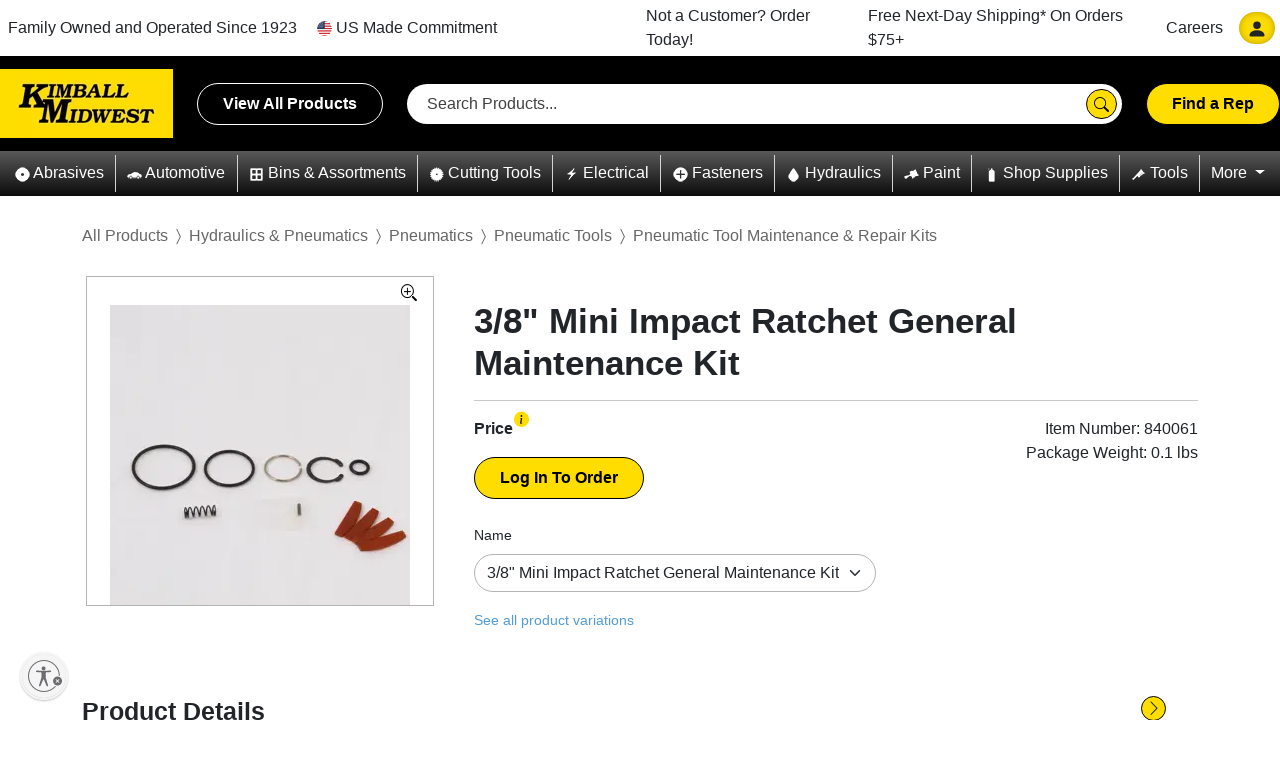

--- FILE ---
content_type: text/html; charset=utf-8
request_url: https://www.kimballmidwest.com/840061
body_size: 22004
content:
<!DOCTYPE html>
<html class="no-js en-us" lang="en-us">
<head>
        <link rel="canonical" href="https://www.kimballmidwest.com/840061" />

    <meta charset="utf-8">
<link rel="Shortcut Icon" type="image/x-icon" href="/static/img/KM_ico.ico">

<meta http-equiv="X-UA-Compatible" content="IE=edge,chrome=1">
<meta name="viewport" content="width=device-width, minimum-scale=0.5, maximum-scale=2.0, user-scalable=yes, initial-scale=1.0">
<meta name="HandheldFriendly" content="true">
<meta name="mobile-web-app-capable" content="yes">
<meta name="apple-touch-fullscreen" content="yes">

    

    <title>3/8&quot; Mini Impact Ratchet General Maintenance Kit - Kimball Midwest</title>

    <script type="text/javascript" src="/ruxitagentjs_ICANQVfhqrux_10327251022105625.js" data-dtconfig="rid=RID_2834907|rpid=-2039030436|domain=kimballmidwest.com|reportUrl=/rb_bf83079mlp|app=da1b0139d5c30295|owasp=1|featureHash=ICANQVfhqrux|msl=153600|srsr=0|rdnt=1|uxrgce=1|cuc=bxbursbt|srms=2,1,0,0%2Ftextarea%2Cinput%2Cselect%2Coption;0%2Fdatalist;0%2Fform%20button;0%2F%5Bdata-dtrum-input%5D;0%2F.data-dtrum-input;1%2F%5Edata%28%28%5C-.%2B%24%29%7C%24%29|mel=100000|dpvc=1|md=mdcc1=a#mini-cart ^rb div ^rb p ^rb span:nth-child(2),mdcc2=a#my-account-link-main-nav ^rb span,mdcc3=a#mini-cart ^rb div ^rb p ^rb span:nth-child(2),mdcc4=cUserName,mdcc5=cUserName|lastModification=1765280972992|tp=500,50,0|srbbv=2|agentUri=/ruxitagentjs_ICANQVfhqrux_10327251022105625.js"></script><link href="/static/kendoui/css/bundle?v=DL05zPpR8IbIAkODO9RnGTzf1lctIq5YYhZTd6_jpeE1" rel="stylesheet"/>

    <link href="/static/kendoui/css/font-icons/font-bundle?v=9-SK2-2iCxIzdCA1hzZbUziajNxSj02Xgr-xlJTSf6Q1" rel="stylesheet"/>

    <link href="/static/css/bootstrap.min.css" rel="stylesheet"/>

    <link href="/static/fonts/bootstrap-icons.min.css" rel="stylesheet"/>

    <link href="/static/bundles/css?v=m6GfNp0pMw6sfmHomXFp6LXgVPjKxKcAHIIKKmN17sM1" rel="stylesheet"/>

    <link rel="stylesheet" href="https://cdn.jsdelivr.net/npm/bootstrap-icons@1.3.0/font/bootstrap-icons.css">
    
    <script type="text/javascript" src="/static/js/jquery-3.6.0.min.js"></script>
    <script type="text/javascript" src="/static/js/js.cookie.min.js"></script>
    <script type="text/javascript" async src="https://play.vidyard.com/embed/v4.js"></script>
    <script src="/static/kendoui/js/bundle?v=APOnPYxeBGJqjf7yGpw_BCPcHvLNr3Q2gq1UWPgAqwA1"></script>

    
    <script type='text/javascript'>(function(w,d,s,l,i){w[l]=w[l]||[];w[l].push({'gtm.start': 
new Date().getTime(),event:'gtm.js'});var f=d.getElementsByTagName(s)[0], 
j=d.createElement(s),dl=l!='dataLayer'?'&l='+l:'';j.async=true;j.src= 
'https://www.googletagmanager.com/gtm.js?id='+i+dl;f.parentNode.insertBefore(j,f); 
})(window,document,'script','dataLayer','GTM-NW2HR8');
</script>
    <script>
        $(document).ready(function () {
            var ua = window.navigator.userAgent;
            var msie = ua.indexOf('MSIE ');
            var trident = ua.indexOf('Trident/');
            if (msie > 0 || trident > 0) {
                $.ajax({
                    type: 'GET',
                    url: '/Shared/ReturnUnsupportedBrowserHtml/',
                    success: function (result) {
                        $('#unsupportedBrowser').html(result);
                    }
                });
            }
        });
    </script>
    <script id="usntA40start" src="https://a40.usablenet.com/pt/c/kimballmidwest/cs-start" async></script>
    
    
    <script type="application/ld+json">
    { "@context": "https://schema.org/","@type": "Product","name": "3/8" Mini Impact Ratchet General Maintenance Kit","image": "https://medialibrary.kimballmidwest.com/match/Product_Asset_Description/Product_Silo/Rank/001/Product_Number/840061/","description":"GENERAL MAINTENANCE KIT - air motor veins, bearings, gaskets, retainers, muffler, springs, and o-rings.","brand": "Kimball Midwest","sku": "840061","offers": {"@type": "Offer","url": "https://www.kimballmidwest.com/840061","priceCurrency": "USD"}}
    </script>

    
</head>
<body>
    <script type="text/javascript">
    window.dataLayer = window.dataLayer || [];

    dataLayer.push({
        'event': 'dle_globalDataLoaded',
        'page': {
            'pageType': ''
        },
        'site': {
            'environment': 'https://www.kimballmidwest.com/'
        },
        'user': {
            'loginStatus': 'Logged Out',
            'visitorId': 'ae94601a-2ec3-4e93-82cb-c176bdff355f',
            'customerId': '',
            'accountId': '',
            'truePartner': 'False'
        }
    });
</script>

    <hidden id="hdnGTMPayload" style="display: none !important;">[&quot;{\&quot;currency\&quot;:\&quot;USD\&quot;,\&quot;value\&quot;:0.00,\&quot;coupon\&quot;:\&quot;\&quot;,\&quot;payment_type\&quot;:\&quot;\&quot;,\&quot;shipping_tier\&quot;:\&quot;\&quot;,\&quot;transaction_id\&quot;:\&quot;\&quot;,\&quot;items\&quot;:[{\&quot;item_id\&quot;:\&quot;840061\&quot;,\&quot;item_name\&quot;:\&quot;3/8\\\&quot; Mini Impact Ratchet General Maintenance Kit\&quot;,\&quot;coupon\&quot;:\&quot;\&quot;,\&quot;discount\&quot;:0.0,\&quot;item_brand\&quot;:\&quot;\&quot;,\&quot;item_category\&quot;:\&quot;Hydraulics &amp; Pneumatics\&quot;,\&quot;item_category2\&quot;:\&quot;Pneumatics\&quot;,\&quot;item_category3\&quot;:\&quot;Pneumatic Tools\&quot;,\&quot;item_category4\&quot;:\&quot;Pneumatic Tool Maintenance &amp; Repair Kits\&quot;,\&quot;item_category5\&quot;:\&quot;\&quot;,\&quot;item_list_name\&quot;:\&quot;ProductDisplayPage\&quot;,\&quot;item_variant\&quot;:\&quot;\&quot;,\&quot;price\&quot;:0.0,\&quot;quantity\&quot;:1,\&quot;quantitypackage\&quot;:1}],\&quot;event\&quot;:\&quot;dle_coveoProdView\&quot;,\&quot;clearObject\&quot;:[\&quot;ecommerce\&quot;]}&quot;]</hidden>
<hidden id="hdnGTMCommercePayload" style="display: none !important;"></hidden>

    <noscript><iframe src="https://www.googletagmanager.com/ns.html?id=GTM-NW2HR8" 
height="0" width="0" style="display:none;visibility:hidden"></iframe></noscript>
    <div id="unsupportedBrowser"></div>

    <a href="#" name="pageTopAnchor"></a>
    <div id="ajaxUpdatePageScript" style="display: none;"></div>

    <div id="page">
        <!-- Header start -->
        
        <header>
    <div id="topHeaderNavigation">
        <nav class="navbar navbar-expand-xl container-xl">
            <!-- Brand -->
            <div class="d-xl-none d-inline-flex justify-content-around align-items-center py-2 w-100">
                <div class="navbar-brand p-0 ">
                    <a href="https://www.kimballmidwest.com/" class="logo">
                        <img class="img-fluid" src="/static/img/KM-logo.webp" alt="Kimball Midwest">
                    </a>
                </div>
                <div class="flex-grow-1">
                    <div class="input-group align-items-center sayt-search-form">
    <input class="form-control sayt-search-string" placeholder="Search Products..." autocomplete="off">
    <div class="input-group-append">
        <button type="submit" class="btn btn-primary search-button">
            <svg class="bi">
                <use xlink:href="/static/img/bootstrap-icons.svg#search" />
            </svg>
        </button>
    </div>

    <div class="sayt-search-results">
        <div>
            <div class="sayt-skus">
                <h5 class="sayt-section-header">Search by Kimball SKU</h5>
                <ul class="sayt-sku-results"></ul>
            </div>
            <div class="sayt-search-terms">
                <h5 class="sayt-section-header">Search Suggestions</h5>
                <ul class="sayt-search-term-results"></ul>
            </div>
        </div>
    </div>
</div>

                </div>
                <!-- Toggler -->
                <button class="navbar-toggler mobileIcon ms-2" type="button" data-bs-toggle="collapse" data-bs-target="#navbarCollapse" aria-controls="navbarCollapse" aria-expanded="false" aria-label="Toggle navigation">
                    <span class="navbar-toggler-icon"></span>
                    <div class="close-icon py-1">
                        <svg class="bi">
                            <use xlink:href="/static/img/bootstrap-icons.svg#x" />
                        </svg>
                    </div>
                </button>
            </div>

            <!-- Collapse -->
            <div class="navbar-collapse collapse" id="navbarCollapse" style="">
                

<ul class="navbar-nav align-items-xl-center">
    <style>

    #login-mobile-nav div a {
        width: 97%;
        text-align: center !important;
    }
</style>

<li class="nav-item d-xl-none" id="login-mobile-nav">
    <div class="text-center mt-2" id="login-mobile" onclick="mobileLoginClick()">
        <a class="btn white-btn nav-link" data-bs-toggle="collapse" data-bs-target="#login-mobile-form">
            Log In
        </a>
    </div>
    <div class="collapse pt-4 ms-2 me-4" id="login-mobile-form">
        

<style>
    #loginForm .form-control,
    #loginForm-mobile .form-control {
        border: none;
        border-bottom: 1px solid #ced4da;
        border-radius: 0;
    }
</style>

<h5 class="text-center mb-3">Log in to Kimball Midwest Online</h5>

<form id="loginForm-mobile" class="px-md-4">
    <div class="row mb-3">
        <div class="col-12">
            <input class="form-control" id="Username" name="Username" placeholder="Username" type="text" value="" />
        </div>
    </div>
    <div class="row mb-3">
        <div class="col-12">
            <input autocomplete="off" class="form-control" id="Password" name="Password" placeholder="Password" type="password" />
        </div>
    </div>
    <div class="row ms-1">
        <div class="col-2 form-check">
            <input class="form-check-input" id="RememberMe" name="RememberMe" type="checkbox" value="true" /><input name="RememberMe" type="hidden" value="false" />
            <label class="form-check-label">Remember</label>
        </div>
        <div class="col-10 text-end ps-5">
            <a href="#" class="blue-link js-forgot-pass" data-bs-toggle="collapse" data-bs-target=".js-password-reset-panel">Forgot Username</a>&nbsp;or
            <a href="#" class="blue-link js-forgot-pass" data-bs-toggle="collapse" data-bs-target=".js-password-reset-panel">Reset Password</a>
        </div>
    </div>
    <div class="js-login-error error-message row d-none my-4">
        <div class="col-1 slash-circle">
            <svg class="bi small-black ">
                <use xlink:href="/static/img/bootstrap-icons.svg#slash-circle" />
            </svg>
        </div>
        <div class="js-login-error-message col-11">

        </div>
    </div>
    <div class="my-3">
        <div class="text-center">
            <button type="submit" class="btn btn-primary js-login-btn">Log In</button>
        </div>
    </div>
</form>

<script>
    $(document).ready(function () {
        var frmName = "#loginForm-mobile";

        $(".js-login-btn", frmName).click(function(e) {
            e.preventDefault();
            loginformSubmit($(this));
        });
    });
</script>
    </div>
    <div class="collapse js-password-reset-panel pt-4 ms-2 me-4">
        <style>
    #forgotUsernameForm .form-control, #forgotUsernameForm-mobile .form-control,
    #forgotResetPasswordForm .form-control, #forgotResetPasswordForm-mobile .form-control {
        border: none;
        border-bottom: 1px solid #ced4da;
        border-radius: 0;
    }
</style>

<div class="mb-3 px-md-4 js-forgot-username">

    <form id=forgotUsernameForm-mobile>
        <input name="__RequestVerificationToken" type="hidden" value="YxZ-9ZRtzW_CckESQTLcM1eiQ98e-nhhJzwQOKN6A8jN3ij_rhL-PEzJ0jsUgj6x7GOsUxZK01sTYsYgc4phhps84nrXZBNvQ9vuS-pUNYg1" />
        <h5 class="text-center">Forgot Username</h5>
        <p>Oh nuts and bolts, having trouble with your username? Type the email address you used to create your login below and submit it. You'll quickly receive an email with next steps.</p>
        <div class="row mb-3">
            
            <div class="col-12">
                <input class="form-control js-forgot-email" email="true" id="forgotEmail" name="Email" placeholder="Email" required="true" type="email" value="" />
            </div>
        </div>
        <div class="js-forgot-error-message error-message row p-2 fade show">
            <div class="col-1 slash-circle">
                <svg class="bi small-black ">
                    <use xlink:href="/static/img/bootstrap-icons.svg#slash-circle" />
                </svg>
            </div>
            <div class="col-11">
                <span>It looks like we don't have this email address registered for Kimball Midwest Online. If you're an existing customer, you can <a class="blue-link js-create-login-link">create your online login</a> or contact our <a class="blue-link" href="/online-support" target="_blank">Kimball Midwest Online support team</a> for assistance.</span>
            </div>
        </div>
        <div class="mb-3 mt-3">
            <div class="text-center">
                <input type="submit" value="Request Username" class="btn btn-primary js-forgot-button">
                <input type="button" value="Cancel" class="btn btn-primary js-cancel-button">
            </div>
        </div>
    </form>
</div>

<div class="js-forgot-success-message collapse container">
    <h5 class="text-center mb-4">Thank you for your interest in access kimballmidwest.com.</h5>
    <p class="text-center">If you have a username associated with the email address you submitted, you will receive an email shortly. We look forward to serving you soon!</p>
</div>

<div class="mb-3 px-md-4 collapse js-reset-password">

    <form id=forgotResetPasswordForm-mobile>
        <input name="__RequestVerificationToken" type="hidden" value="T2sCpPy_OkLCyBMtcGncVLx90c_oXdvuW7IuCR4iJmSQZKoAF4kbaM4LIW3WS3ntAepEk6XzeP4Z155cynxt9RI9glDcFjS-Z9Zp7U2q3dg1" />

        <h5 class="text-center">Reset Password</h5>
        <p>Oh nuts and bolts, having trouble with your password? Type the email address you used to create your login below. You'll quickly receive an email with next steps.</p>
        <div class="row mb-3">
            
            <div class="col-12">
                <input class="form-control js-reset-email" email="true" id="resetEmail" name="Email" placeholder="Email" required="true" type="email" value="" />
            </div>
        </div>
        <div class="js-reset-error-message error-message row p-2 fade show">
            <div class="col-1 slash-circle">
                <svg class="bi small-black ">
                    <use xlink:href="/static/img/bootstrap-icons.svg#slash-circle" />
                </svg>
            </div>
            <div class="col-11">
                <span>It looks like we don't have this email address registered for Kimball Midwest Online. If you're an existing customer, you can <a class="blue-link js-create-login-link">create your online login</a> or contact our <a class="blue-link" href="/online-support" target="_blank">Kimball Midwest Online support team</a> for assistance.</span>
            </div>
        </div>
        <div class="mb-3 mt-3">
            <div class="text-center">
                <input type="submit" value="Reset Password" class="btn btn-primary js-reset-button">
                <input type="button" value="Cancel" class="btn btn-primary js-cancel-button">
            </div>
        </div>
    </form>
</div>

<div class="js-reset-success-message collapse container">
    <h5 class="text-center mb-4">Thank you for your interest in access kimballmidwest.com.</h5>
    <p class="text-center">If you have a username associated with the email address you submitted, you will receive an email shortly to allow you to reset your password. We look forward to serving you soon!</p>
</div>

<script>
    $(document).ready(function () {
        $(".js-reset-error-message").hide();
        $(".js-forgot-error-message").hide();
        var errorElementClass = 'has-error';
        var forgotUsernameForm = $("#forgotUsernameForm-mobile");
        var forgotPasswordForm = $("#forgotResetPasswordForm-mobile");

        forgotUsernameForm.validate({
            errorPlacement: function (error, element) {
                $('#forgotUsernameForm-mobile .js-error div.errors').html(error[0].innerHTML);
            },
            highlight: function (element) {
                var row = $(element.parentNode.parentNode);
                row.addClass(errorElementClass);
                row.find('.error').html(' *');
                $('#forgotUsernameForm-mobile .js-error .validation-messages').html('');
            },
            unhighlight: function (element) {
                var row = $(element.parentNode.parentNode);
                row.removeClass(errorElementClass);
                row.find('.error').html('');
                if ($('#forgotUsernameForm-mobile .has-error').length == 0) {
                    $('#forgotUsernameForm-mobile .js-error div.errors').html('');
                }
            },
            messages: {
                Email: {
                    required: "* Required",
                    email: "* Invalid email address."
                }
            }
        });

        forgotPasswordForm.validate({
            errorPlacement: function (error, element) {
                $('#forgotResetPasswordForm-mobile .js-error div.errors').html(error[0].innerHTML);
            },
            highlight: function (element) {
                var row = $(element.parentNode.parentNode);
                row.addClass(errorElementClass);
                row.find('.error').html(' *');
                $('#forgotResetPasswordForm-mobile .js-error .validation-messages').html('');
            },
            unhighlight: function (element) {
                var row = $(element.parentNode.parentNode);
                row.removeClass(errorElementClass);
                row.find('.error').html('');
                if ($('#forgotResetPasswordForm-mobile .has-error').length == 0) {
                    $('#forgotResetPasswordForm-mobile .js-error div.errors').html('');
                }
            },
            messages: {
                Email: {
                    required: "* Required",
                    email: "* Invalid email address."
                }
            }
        });

        //Reset Button click
        $(".js-reset-button").click(function (e) {
            var email = $("#forgotResetPasswordForm-mobile .js-reset-email")[0].value;
            e.preventDefault();
            var recoverMsg;

            $.ajax({
                type: "POST",
                url: '/LoginPage/ResetPassword/',
                data: JSON.stringify({ email: email }),
                async: false,
                contentType: "application/json",
                success: function (data) {
                    recoverMsg = data.successMessage;
                    sendGTMPayloadToDataLayer(data.GTMPayload);
                }
            });
            if (recoverMsg != '') {
                $(".js-reset-password").removeClass("show").addClass('collapse');
                $(".js-reset-success-message").show();
                $(".js-new-customer").replaceWith("<span class='js-new-customer'>Want to try logging in again? <a class='btn btn-primary ms-3 js-open-login' onclick='openLogin(true);'>Log In</a></span>");
            } else {
                $(".js-reset-success-message").hide();
                $(".js-reset-error-message").show();
            }

        });

        //Cancel Button click
        $(".js-cancel-button").click(function (e) {
            $(".js-password-reset-panel").collapse('hide');
            $(".js-password-forgot-panel").collapse('hide');
            $('.js-login-error').addClass('d-none');
            $('.validateAccount-error').addClass('d-none');
            $("#login-panel").addClass('show');
            $('#wndLogin').data('kendoWindow').setOptions({ width: 700, height: 800 });
        });

        //Forgot Button click
        $(".js-forgot-button").click(function(e) {
            var email = $("#forgotUsernameForm-mobile .js-forgot-email")[0].value;
            e.preventDefault();
            var recoverMsg;

            $.ajax({
                type: "POST",
                url: '/LoginPage/ForgotUsername/',
                data: JSON.stringify({ email: email }),
                async: false,
                contentType: "application/json",
                success: function (data) {
                    recoverMsg = data.successMessage;
                    sendGTMPayloadToDataLayer(data.GTMPayload);
                }
            });
            if (recoverMsg != '') {
                $(".js-forgot-username").removeClass("show").addClass('collapse');
                $(".js-forgot-success-message").show();
                $(".js-new-customer").replaceWith("<span class='js-new-customer'>Want to try logging in again? <a class='btn btn-primary ms-3 js-open-login' onclick='openLogin(true);'>Log In</a></span>");
            } else {
                $(".js-forgot-success-message").hide();
                $(".js-forgot-error-message").show();
            }
        });

        //Function to hide ForgotUsername /ResetPassword Panel and redirects to Create Login
        $(".js-create-login-link").click(function () {
            $(".js-password-reset-panel").collapse('hide');
            //check for mobile/desktop view
            if ('True' === "true") {
                $("#validate-acct-mobile-form").collapse('show');
                return;
            }
            $("#login-panel").addClass('show');
            $('#wndLogin').data('kendoWindow').setOptions({ width: 700, height: 800 });
        });

    });
</script>
    </div>
    <div class="collapse pt-4 ms-2 me-4 js-mobile-password-change-panel">
        <style>

    #passwordChangeForm .form-control, #passwordChangeForm-mobile .form-control {
        border: none;
        border-bottom: 1px solid #ced4da;
        border-radius: 0;
    }
</style>


<form id="passwordChangeForm-mobile" class="px-md-4">
    <div class="text-center mb-3">
        <h5>
            <svg class="bi small-black">
                <use xlink:href="/static/img/bootstrap-icons.svg#key-fill" />
            </svg> Password Requires Updating
        </h5>
    </div>
    <p>Your password has expired and needs to be updated before proceeding.</p>
    <div class="mb-3 row">
        <div class="col-12">
            <input autocomplete="off" class="form-control" id="resetCurrentPassword" name="CurrentPassword" placeholder="Temporary Password*" required="true" type="password" />
            

        </div>
    </div>
    <div class="mb-3 row">
        <div class="col-12">
            <input autocomplete="off" class="form-control" id="resetPassword" minlength="8" name="Password" placeholder="New Password*" required="true" type="password" />
            
        </div>
    </div>
    <div class="mb-3 row">
        <div class="col-12">
            <input autocomplete="off" class="form-control" equalTo="#Password" id="resetConfirmPassword" name="ConfirmPassword" placeholder="Confirm New Password*" required="true" type="password" />
            

        </div>
    </div>
    <div class="js-password-change-error error-message row d-none my-4">
        <div class="col-1 slash-circle">
            <svg class="bi small-black mt-0">
                <use xlink:href="/static/img/bootstrap-icons.svg#slash-circle" />
            </svg>
        </div>
        <div class="js-password-change-error-message col-11">

        </div>
    </div>
    <div class="row my-3 text-end">
        <div class="col-8">
            <button type="submit" class="btn btn-primary js-update-password">Update Password</button>
        </div>
        <div class="col-4 mt-2">
            <a href="#" class="js-remind-me-later">Remind Me Later</a>
        </div>
    </div>
</form>

<script>
    $(document).ready(function ($) {

        doInit();

        $(".js-remind-me-later").click(function (e) {
            location.reload();
        });

        //Reload page on popup close button click, since user already logged in
        $('.k-window-titlebar-actions').click(function (e) {
            if ($(".js-password-change-panel").hasClass("show"))
                location.reload();
        });

        $(".js-update-password").click(function (e) {
            e.preventDefault();
            var frmpasswordChange =  $("#passwordChangeForm-mobile");
            var frmSerialized = frmpasswordChange.serializeObject();
            var recoverMsg;

            $.ajax({
                type: "POST",
                url: '/PasswordChangePage/ChangePassword/',
                data: JSON.stringify(frmSerialized),
                dataType: 'text',
                async: false,
                contentType: "application/json",
                success: function (data) {
                    recoverMsg = data;
                    if (recoverMsg !== "") {
                        $('.js-password-change-error-message').html(recoverMsg);
                        $('.js-password-change-error').removeClass('d-none');
                    }
                    else
                        location.reload();
                }
            });


        });

        function doInit() {
            var errorElementClass = 'has-error';

            $.mockjax({
                url: "password.regex",
                response: function (valid8or) {
                    this.responseText =
                        (new RegExp(/^(?=.*[a-z])(?=.*[A-Z])(?=.*\d)[a-zA-Z\d\u2000-\u206F\u2E00-\u2E7F\\'!"#$%&()*+,\-.\/:;<=>?@\[\]^_`{|}~]{8,}$/).test(valid8or.data.Password) ==
                            true)
                            ? "true"
                            : "false";
                },
                responseTime: 500
            });


            $('#passwordChangeForm-mobile').validate({
                errorPlacement: function (error, element) {
                    element.parent().append(error);
                },
                highlight: function (element) {
                    $(element.parentNode.parentNode).addClass(errorElementClass);
                },
                unhighlight: function (element) {
                    $(element.parentNode.parentNode).removeClass(errorElementClass);
                    if ($('#passwordChangeForm-mobile .has-error').length == 0) {
                        $('#passwordChangeForm-mobile div.errors').html("");
                    }
                },
                errorElement: "span",
                rules: {
                    Password: {
                        remote: "password.regex"
                    },
                    ConfirmPassword: {
                        required: "#passwordChangeForm-mobile #Password:filled",
                        equalTo: "#passwordChangeForm-mobile #Password"
                    }
                },
                messages: {
                    Password: {
                        required: "Please enter new password.",
                        minlength: "Passwords must be at least 8 characters long.",
                        remote: "Passwords must contain at least one uppercase letter, one lowercase letter and one number, and may contain special characters."
                    },
                    ConfirmPassword: {
                        required: "Please repeat your password.",
                        equalTo: "Please repeat your password."
                    },
                    CurrentPassword: {
                        required: "Please enter temporary password."
                    }
                }
            });
        }
    });
</script>

    </div>
    <div class="text-center mt-2" id="validate-acct-mobile" onclick="mobileCreateLoginClick();">
        <a class="btn white-btn nav-link" data-bs-toggle="collapse" data-bs-target="#validate-acct-mobile-form">
            Create Online Login
        </a>
    </div>
    <div class="collapse pt-4 ms-2 me-4" id="validate-acct-mobile-form">
        <style>
    #validateAcctForm .form-control {
        border: none;
        border-bottom: 1px solid #ced4da;
        border-radius: 0;
    }
    #validateAcctForm-mobile .form-control {
        border: none;
        border-bottom: 1px solid #ced4da;
        border-radius: 0;
    }
</style>


<input type="hidden" id="accountQueryString" />
<input type="hidden" id="phoneQueryString" />

<h5 class="text-center">Create Your Kimball Midwest Online Login</h5>
<form id="validateAcctForm-mobile" class="px-md-4">
    <p>If you're already a Kimball Midwest customer, but have not created your online login, enter your account number and either your account phone number or billing zip code below.</p>
    <div class=" row mb-3">
        <div class="col-12 px-0 px-sm-1">
            
            <input class="form-control" id="AccountNumber" name="AccountNumber" placeholder="Account Number" type="text" value="" />
        </div>
    </div>
    <div class=" row">
        <div class="col-5 px-0 px-sm-1">
            
            <input class="form-control" id="MainPhoneNumber" minlength="10" name="MainPhoneNumber" placeholder="Account Phone" type="text" value="" />
        </div>
        <div class="col-2 text-center fw-bold">OR</div>
        <div class="col-5 px-0 px-sm-1">
            
            <input class="form-control" id="ZipCode" minlength="5" name="ZipCode" placeholder="Billing Zip Code" type="text" value="" />
        </div>
    </div>
    <div class="validateAccount-error error-message row d-none my-4">
            <div class="col-1 slash-circle">
                <svg class="bi small-black ">
                    <use xlink:href="/static/img/bootstrap-icons.svg#slash-circle" />
                </svg>
            </div>
            <div class="validateAccount-error-message col-11">

            </div>
        </div>
        <div class="my-3">
        <div class="text-center">
            <button type="submit" class="btn btn-primary btnCreateLogin">Create Login</button>
        </div>
    </div>
</form>

<script>
    $(document).ready(function () {
        if ($("#accountQueryString") !== null) {
            $("#AccountNumber").val($("#accountQueryString").val());
        }

        if ($("#phoneQueryString") !== null) {
            $("#MainPhoneNumber").val($("#phoneQueryString").val());
        }

        $('.btnCreateLogin').on('click', function (e) {
            e.preventDefault();
            var frmCreateLogin = $("#validateAcctForm-mobile");
            var frmSerialized = frmCreateLogin.serializeObject();
            // Hide the main login error message if it is currently visible
            $('.js-login-error').addClass('d-none');

            $.ajax({
                type: "POST",
                contentType: "application/json",
                url: '/LoginPage/Validate/',
                data: JSON.stringify(frmSerialized),
                success: function (response) {
                    if (response.length > 0) {
                        $('.validateAccount-error-message').html(response);
                        $('.validateAccount-error').removeClass('d-none');
                        $('#wndLogin').data('kendoWindow').setOptions({ width: 700, height: 910 });
                        $(".js-new-customer").replaceWith("<span class='js-new-customer'>Not a Kimball Midwest customer? <a class='btn btn-primary ms-3' href='/request-an-account'>Register</a></span>");
                    } else {
                        if ('validateAcctForm-mobile' === 'validateAcctForm-mobile') {
                            $('#hiddenAcctNumber-mobile').val(frmSerialized.AccountNumber);
                            $('#hiddenPhoneNumber-mobile').val(frmSerialized.MainPhoneNumber);
                            $('#hiddenZipCode-mobile').val(frmSerialized.ZipCode);
                        } else {
                            $('#hiddenAcctNumber').val(frmSerialized.AccountNumber);
                            $('#hiddenPhoneNumber').val(frmSerialized.MainPhoneNumber);
                            $('#hiddenZipCode').val(frmSerialized.ZipCode);
                        }
                        $("#login-panel").collapse('hide');
                        $("#validate-acct-mobile-form").collapse('hide');
                        $(".js-create-login-panel").collapse('show');
                        $(".js-new-customer").replaceWith("<span class='js-new-customer'></span>");
                    }
                }
            });
        });
    });
</script>

    </div>
    <div class="collapse js-create-login-panel pt-4 ms-2 me-4">
        <style>
    #createLoginForm .form-control {
        border: none;
        border-bottom: 1px solid #ced4da;
        border-radius: 0;
    }

    #createLoginForm-mobile .form-control {
        border: none;
        border-bottom: 1px solid #ced4da;
        border-radius: 0;
    }

    .field-info {
        font-size: smaller;
    }
</style>



<h5 class="text-center mb-3">Create Your Kimball Midwest Online Login</h5>
<form id="createLoginForm-mobile" class="px-md-4">
    
    <input id="hiddenAcctNumber-mobile" name="AccountNumber" type="hidden" value="" />
    <input id="hiddenPhoneNumber-mobile" name="MainPhoneNumber" type="hidden" value="" />
    <input id="hiddenZipCode-mobile" name="ZipCode" type="hidden" value="" />

    <div class="my-1 pt-3 row">
        <div class="col-12">
            <input class="form-control" id="CreateUserName" minlength="4" name="Username" placeholder="Create Username*" required="true" type="text" value="" />
            <p class="field-info">Your username must be unique.  A popular option is using your email address.</p>
            
        </div>
    </div>
    <div class="mb-1 row">
        <div class="col-12">
            <input autocomplete="off" class="form-control" id="CreatePassword" minlength="8" name="Password" placeholder="New Password*" required="true" type="password" />
            <p class="field-info">Your password must include at least one uppercase letter, one lowercase letter, one number and be eight or more characters long.</p>
            
        </div>
    </div>
    <div class="mb-3 row">
        <div class="col-12">
            <input autocomplete="off" class="form-control" equalTo="#CreatePassword" id="ConfirmPassword" name="ConfirmPassword" placeholder="Re-enter New Password*" required="true" type="password" />
            
        </div>
    </div>
    <div class="mb-3 row">
        <div class="col-12">
            <input class="form-control" id="FirstName" name="FirstName" placeholder="First Name*" required="true" type="text" value="" />
            
        </div>
    </div>
    <div class="mb-3 row">
        <div class="col-12">
            <input class="form-control" id="LastName" name="LastName" placeholder="Last Name*" required="true" type="text" value="" />
            
        </div>
    </div>
    <div class="mb-3 row">
        <div class="col-12">
            <input class="form-control" email="true" id="createEmail" name="Email" placeholder="Email*" required="true" type="email" value="" />
            
        </div>
    </div>
    <div class="mb-3 row">
        <div class="col-12">
            <input class="form-control" id="Phone" name="Phone" placeholder="Phone" type="text" value="" />
            
        </div>
    </div>
    <div class="ms-1 my-3 row">
        <div class="col-12 form-check">
            <input class="form-check-input" id="HasAcceptedTerms" name="HasAcceptedTerms" type="checkbox" value="true" /><input name="HasAcceptedTerms" type="hidden" value="false" />
            <label class="form-check-label">I agree to Kimball Midwest's <a href="/TermsAndConditions" target="_blank">Terms and Conditions.</a></label>
        </div>
    </div>
    <div class="ms-1 my-3 row">
        <div class="col-12 form-check">
            <input checked="checked" class="form-check-input" id="HasOptedInEmailList" name="HasOptedInEmailList" type="checkbox" value="true" /><input name="HasOptedInEmailList" type="hidden" value="false" />
            <label class="form-check-label">Sign me up for Kimball Midwest emails.</label>
        </div>
    </div>
    <div class="createLogin-error error-message row d-none my-4">
        <div class="col-1 slash-circle">
            <svg class="bi small-black ">
                <use xlink:href="/static/img/bootstrap-icons.svg#slash-circle" />
            </svg>
        </div>
        <div class="js-createLogin-error-message col-11">

        </div>
    </div>
    <div class="my-3">
        <div class="text-center">
            <button type="submit" class="btn btn-primary btnCreateLoginMain">Create Login</button>
        </div>
    </div>
</form>

<script>
    $(document).ready(function ($) {
        var errorElementClass = 'has-error';
        //Populates form field data with provided account details.
        function getUrlVars() {
            var vars = {}; // Use an object instead of an array
            var queryString = window.location.href.split('?')[1]; // Get query string after "?"
            if (!queryString) return vars; 

            var hashes = queryString.split('&'); // Split query params

            for (var i = 0; i < hashes.length; i++) {
                var hash = hashes[i].split('=');
                var key = decodeURIComponent(hash[0]); // Decode key
                var value = hash[1] ? decodeURIComponent(hash[1]) : ''; // Decode value or set empty
                vars[key] = value; // Store key-value pair
            }

            return vars;
        }

        var get = getUrlVars();
        if (get.account != null || get.phone != null) {
            document.getElementById('AccountNumber').value = get.account;
            document.getElementById('MainPhoneNumber').value = get.phone;
        }

        $.mockjax({
            url: "password.regex",
            response: function (valid8or) {
                this.responseText =
                    (new RegExp(/^(?=.*[a-z])(?=.*[A-Z])(?=.*\d)[a-zA-Z\d\u2000-\u206F\u2E00-\u2E7F\\'!"#$%&()*+,\-.\/:;<=>?@\[\]^_`{|}~]{8,}$/).test(valid8or.data.Password) ===
                        true)
                        ? "true"
                        : "false";
            },
            responseTime: 500
        });

        $('#createLoginForm-mobile').validate({
            errorPlacement: function (error, element) {
                $('#wndLogin').data('kendoWindow').setOptions({ width: 700, height: 910 });
                element.parent().append(error);
            },
            highlight: function (element) {
                $(element.parentNode.parentNode).addClass(errorElementClass);
            },
            unhighlight: function (element) {
                $(element.parentNode.parentNode).removeClass(errorElementClass);
                if ($('#createLoginForm-mobile .has-error').length == 0) {
                    $('#createLoginForm-mobile div.errors').html("");
                }
            },
            errorElement: "span",
            rules: {
                Password: {
                    remote: "password.regex"
                },
                ConfirmPassword: {
                    required: "#createLoginForm-mobile #CreatePassword:filled",
                    equalTo: "#createLoginForm-mobile #CreatePassword"
                }
            },
            messages: {
                Password: {
                    required: "Please enter a password.",
                    minlength: "Passwords must be at least 8 characters long.",
                    remote: "Passwords must contain at least one uppercase letter, one lowercase letter and one number, and may contain special characters."
                },
                ConfirmPassword: {
                    required: "Please repeat your password.",
                    equalTo: "Please repeat your password."
                },
                Email: {
                    email: "Invalid email address."
                }
            }
        });

        //Create Login button click after validation
        $(".btnCreateLoginMain").click(function (e) {
            var frmCreateLogin = $("#createLoginForm-mobile");
            var frmSerialized = frmCreateLogin.serializeObject();
            e.preventDefault();
            delete frmSerialized.HasOptedInEmailList;
            delete frmSerialized.HasAcceptedTerms;

            frmSerialized.HasAcceptedTerms = !!$('#HasAcceptedTerms:checked').length;
            frmSerialized.HasOptedInEmailList = !!$('#HasOptedInEmailList:checked').length;

            $.ajax({
                type: "POST",
                contentType: "application/json",
                url: '/AccountValidationPage/CreateLogin/',
                data: JSON.stringify(frmSerialized),
                success: function (response) {
                    if (response.CreateLoginErrorMessage !== "") {
                        if (response.CreateLoginErrorMessage.includes('username')) {
                            $('#CreateUserName').css('color', 'red');
                        } else if(response.CreateLoginErrorMessage.includes('password')) {
                            $('#CreatePassword').css('color', 'red');
                        }
                        $('.js-createLogin-error-message').html(response.CreateLoginErrorMessage);
                        $('.createLogin-error').removeClass('d-none');
                        $('#wndLogin').data('kendoWindow').setOptions({ width: 700, height: 900 });
                    } else {
                        if (response.FeedbackMessage.includes('approval')) {
                            $(".js-approvalRequired-message").html(response.FeedbackMessage);
                            $('.js-approvalRequired-message').removeClass('d-none');
                        }
                        $(".js-create-login-panel").collapse('hide');
                        $(".js-createLoginsuccess-panel").collapse('show');
                        $('#wndLogin').data('kendoWindow').setOptions({ width: 700, height: 650 });
                        $(".js-new-customer").replaceWith("<span class='js-new-customer'>Access Kimball Midwest Online <a class='btn btn-primary ms-3 js-open-login' onclick='openLogin(true);'>Log In</a></span>");
                    }
                    sendGTMPayloadToDataLayer(response.GTMPayload);
                }
            });
        });
    });
</script>
    </div>
    <div class="collapse js-createLoginsuccess-panel pt-4 ms-2 me-4">
        <h5 class="text-center mb-3">Thank you for requesting a kimballmidwest.com account.</h5>
<form id="createLoginSuccessForm" class="p-md-5">
    <p class="js-approvalRequired-message d-none">

    </p>
    <p>
        Our website is just another way for you to access the Kimball Midwest Experience anytime, anywhere. This login will allow you to:
    </p>
    <ul>
        <li>Browse 55,000+ products</li>
        <li>Place online orders</li>
        <li>View and pay invoices</li>
        <li>Track packages</li>
        <li>Obtain Safety Data Sheets</li>
        <li>Watch product videos</li>
        <li>And more</li>
    </ul>
    <p>
        Thank you for being a Kimball Midwest customer. We look forward to serving you soon!
    </p>
</form>
    </div>
    <div class="text-center my-2">
        <a class="btn white-btn nav-link" href="/request-an-account" type="button">
            Not a Kimball Midwest Customer?
        </a>
    </div>
</li>

<script>
    $(document).ready(function () {
        $('.js-forgot-pass').on('click', function () {
            $("#login-mobile-form").removeClass("show").addClass('collapse');
            $("#validate-acct-mobile-form").removeClass("show").addClass('collapse');
            $(".js-reset-success-message").hide();
            $(".js-forgot-success-message").hide();
            var forgotOrReset = this.innerHTML;
            if (forgotOrReset === "Reset Password") {
                $(".js-reset-password").addClass('show');
                $(".js-forgot-username").removeClass("show").addClass('collapse');
            } else {
                $(".js-forgot-username").addClass('show');
                $(".js-reset-password").removeClass("show").addClass('collapse');
            }
        });

        $('.btnCreateLoginMain').on('click', function () {
            $("#login-mobile-form").removeClass("show").addClass('collapse');
            $("#validate-acct-mobile-form").removeClass("show").addClass('collapse');
        });
    });
</script>


            <li class="nav-item d-xl-none ps-xl-1 ps-xxl-4">
                    <a class="nav-link" target="_self" href="/">
        Home
    </a>

            </li>
            <li class="nav-item d-xl-none ps-xl-1 ps-xxl-4">
                    <a class="nav-link" data-bs-toggle="offcanvas" data-bs-target="#mobileCategoryMegaMenu" aria-controls="mobileCategoryMegaMenu">
        Product Categories
    </a>

            </li>
            <li class="nav-item  ">
                    <a class="nav-link" target="_self" href="/Careers/Mission-Vision-Values/Leadership_Team">
        Family Owned and Operated Since 1923
    </a>

            </li>
            <li class="nav-item  ps-xl-1 ps-xxl-4">
                    <a class="nav-link" target="_self" href="/about-us">
            <img class="img-fluid rounded-circle" src=/contentassets/342be97b7cb741f5986a39da0eb9ec6e/flag-navicon-15x15.png />
        US Made Commitment
    </a>

            </li>
</ul>
<ul class="navbar-nav justify-content-end align-items-xl-center">
            <li class="nav-item ">
                    <a class="nav-link" target="_self" href="/request-an-account">
        Not a Customer? Order Today!
    </a>

            </li>
            <li class="nav-item ps-xl-1 ps-xxl-4">
                    <a class="nav-link" target="_self" href="/free-next-day-shipping">
        Free Next-Day Shipping* On Orders $75+
    </a>

            </li>
            <li class="nav-item ps-xl-1 ps-xxl-4">
                    <a class="nav-link" target="_self" href="/Careers">
        Careers
    </a>

            </li>


    <li class="nav-item ps-xl-2">
        <style>
    #my-account-link-main-nav svg {
        height: 23px !important;
        width: 23px !important;
    }

    #my-account-link-sticky-nav svg {
        height: 35px !important;
        width: 35px !important;
    }

    #my-account-flyout p {
        padding: 1rem 0 0 .5rem;
        margin-bottom: 0;
        text-decoration: underline;
        font-size: 12px;
        font-weight: bold;
    }

    .vl {
        border-left: 1px solid black;
    }

    rect {
        width: 100%;
        height: 100%;
        opacity: 0;
    }
</style>

    <a class="nav-link header-icon login" onclick="openLogin(true);">
        <svg class="bi">
            <use xlink:href="/static/img/bootstrap-icons.svg#person-fill" />
        </svg>
    </a>
<script type="text/javascript">
    $(document).ready(function() {
        $('#subNavDropdown-linkedAccts-main-nav').click(function (e) {
            if ($("#divMenuAccountList-main-nav").hasClass("d-none") === true) {
                $("#divMenuAccountList-main-nav").removeClass("d-none");
                $("#divMenuAccountList-main-nav").addClass("vl");
            }
            else {
                $("#divMenuAccountList-main-nav").addClass("d-none");
                $("#divMenuAccountList-main-nav").addClass("vl");
            }
            e.stopPropagation();
            e.preventDefault();
        });

        $('#my-account-dropdown-main-nav').on('hide.bs.dropdown', function () {
            $("#divMenuAccountList-main-nav").addClass("d-none");
            $("#divMenuAccountList-main-nav").removeClass("vl");
        });
    });
</script>
    </li>


        <li class="nav-item ps-0 d-xl-none">

        <a class="btn" type="button" onclick="window.location.href = '/FindARep'; sendGTMCTAClickPayloadToDataLayer('top navigation','Find a Rep');">
            Find a Rep
        </a>
    </li>

</ul>
<div id="mobileMegaMenuContainer" class="d-xl-none">
    <div class="offcanvas offcanvas-top custom-offcanvas" tabindex="-1" data-bs-scroll="true" data-bs-backdrop="false" id="mobileCategoryMegaMenu">
        <div class="offcanvas-header btn-back d-flex align-items-center" data-bs-dismiss="offcanvas" aria-label="Close">
            <i class="bi bi-chevron-left"></i>
            <span class="ms-2">Categories</span>
        </div>
        <div id="all-products-menu" class="offcanvas-body p-0">
            <style>

    .canvas-border-bottom {
        border-bottom: 1pt solid #D8D8D8;
    }

    .canvas-grid-border-bottom {
        border-radius: 0px;
        border-bottom: 1px solid !important;
    }
    /* === Desktop === */
    @media (min-width: 1200px) {
        #canvasColumnWrapper {
            display: flex;
            flex-direction: row;
            overflow-x: auto;
            height: 100%
        }

        #categoryMegaMenu {
            display: flex !important;
            flex-grow: 1;
            max-width: 1200px;
            width: auto !important;
        }

        .canvas-level {
            min-width: 240px;
            max-width: 300px;
            padding: 1px;
            border-right: 1px solid #ddd;
        }

        #categoryMegaMenu .offcanvas-body {
            border-right: 1pt solid #D8D8D8 !important;
            overflow-x: hidden !important;
            max-width: 100%;
            word-wrap: break-word;
        }

        #categoryMegaMenu .list-group-item {
            border: none;
            border-bottom: 1pt solid #D8D8D8;
            width: 100%;
            cursor: pointer;
            display: flex !important;
            border-radius: 0 !important;
            justify-content: space-between;
            align-items: center;
            height: 60px;
        }

            #categoryMegaMenu .list-group-item:last-child {
                border-bottom: 1pt solid #D8D8D8;
            }

            #categoryMegaMenu .list-group-item:hover,
            .active-category {
                background-color: #EAEAEA;
                text-decoration: underline;
            }
    }
    /* === Mobile === */
    @media (max-width: 1199px) {
        #canvasColumnWrapper {
            flex-direction: column !important;
            overflow-x: hidden;
            height: auto;
        }

        .canvas-level {
            position: absolute;
            top: 0;
            left: 0;
            background-color: white;
            width: 100%;
            height: calc(100vh - 56px); /* or whatever your header height is */
            z-index: 2;
            overflow-y: auto;
            box-shadow: 2px 0 5px rgba(0, 0, 0, 0.1);
        }

        #canvas-level-0 {
            position: relative;
            z-index: 1;
        }

        .canvas-level .back-button {
            padding: 12px 16px;
            font-weight: bold;
            cursor: pointer;
            background-color: #f5f5f5;
            border-bottom: 1pt solid #ddd;
        }

        #mobileMegaMenuContainer .offcanvas.offcanvas-top {
            top: 62px !important;
            left: 0;
            bottom: 0;
            right: 0;
            width: 100vw !important;
            height: 100vh !important;
            max-height: 100vh;
            border-radius: 0;
            z-index: 1045;
            background-color: white;
        }

        #mobileCategoryMegaMenu {
            display: flex !important;
            flex-grow: 1;
        }

            #mobileCategoryMegaMenu .list-group-item {
                font-weight: bold;
                border-radius: 0 !important;
                display: flex !important;
                justify-content: space-between;
                align-items: center;
            }

            #mobileCategoryMegaMenu .offcanvas-body {
                overflow-y: auto;
                padding-bottom: 2rem;
                height: calc(100vh - 56px);
            }

            #mobileCategoryMegaMenu .offcanvas-header {
                border-bottom: 1px solid #ddd;
                padding: 16px;
            }

            #mobileCategoryMegaMenu.show {
                overflow: hidden;
            }

        .btn-back {
            background-color: #000;
            color: #fff;
            font-size: 1.1rem;
            font-weight: 600;
            padding: 16px 20px;
            border-bottom: 1px solid #222;
            cursor: pointer;
            transition: background-color 0.3s ease;
        }

            .btn-back:hover {
                background-color: #111;
                text-decoration: underline;
            }

            .btn-back i {
                font-size: 1.2rem;
            }
    }
</style>
<div id="canvasColumnWrapper" class="d-flex flex-row js-canvasColumnWrapper">
    <div id="canvas-level-0" class="canvas-level">
        <ul class="list-group canvas-grid-border-bottom">
                    <li class="list-group-item fs-6 border-bottom-0 js-menu-item-6407a955dc0e820001d3e9ae" role="button" onclick="showSubMenu('6407a955dc0e820001d3e9ae',1,'/All-Products/km-brands','KM Brands')">
                        <span>KM Brands</span>
                        <a class="fw-bold float-end">
                            <i class="bi bi-chevron-right" style="color: black;"></i>
                        </a>
                    </li>
                    <li class="list-group-item fs-6 border-bottom-0 js-menu-item-NEW_PRODUCTS_1" role="button" onclick="showSubMenu('NEW PRODUCTS_1',1,'/All-Products/new-products','New Products')">
                        <span>New Products</span>
                        <a class="fw-bold float-end">
                            <i class="bi bi-chevron-right" style="color: black;"></i>
                        </a>
                    </li>
        </ul>
        <ul class="list-group">
                    <li class="list-group-item fs-6 js-menu-item-66113474c7e59d0a5e772fda" role="button" onclick="showSubMenu('66113474c7e59d0a5e772fda',1,'/All-Products/Abrasives','Abrasives')">
                        Abrasives
                        <a class="fw-bold  float-end">
                            <i class="bi bi-chevron-right" style="color: black;"></i>
                        </a>
                    </li>
                    <li class="list-group-item fs-6 js-menu-item-661134754ce16a1689e8f4a0" role="button" onclick="showSubMenu('661134754ce16a1689e8f4a0',1,'/All-Products/Bins-Assortments','Bins &amp; Assortments')">
                        Bins &amp; Assortments
                        <a class="fw-bold  float-end">
                            <i class="bi bi-chevron-right" style="color: black;"></i>
                        </a>
                    </li>
                    <li class="list-group-item fs-6 js-menu-item-66113475c7e59d0a5e772ffa" role="button" onclick="showSubMenu('66113475c7e59d0a5e772ffa',1,'/All-Products/Cutting-Tools','Cutting Tools')">
                        Cutting Tools
                        <a class="fw-bold  float-end">
                            <i class="bi bi-chevron-right" style="color: black;"></i>
                        </a>
                    </li>
                    <li class="list-group-item fs-6 js-menu-item-661134774ce16a1689e8f4cc" role="button" onclick="showSubMenu('661134774ce16a1689e8f4cc',1,'/All-Products/Electrical','Electrical')">
                        Electrical
                        <a class="fw-bold  float-end">
                            <i class="bi bi-chevron-right" style="color: black;"></i>
                        </a>
                    </li>
                    <li class="list-group-item fs-6 js-menu-item-6611347ac7e59d0a5e77304c" role="button" onclick="showSubMenu('6611347ac7e59d0a5e77304c',1,'/All-Products/Fasteners','Fasteners')">
                        Fasteners
                        <a class="fw-bold  float-end">
                            <i class="bi bi-chevron-right" style="color: black;"></i>
                        </a>
                    </li>
                    <li class="list-group-item fs-6 js-menu-item-6611347f4ce16a1689e8f55a" role="button" onclick="showSubMenu('6611347f4ce16a1689e8f55a',1,'/All-Products/Fleet-Vehicle','Fleet &amp; Vehicle')">
                        Fleet &amp; Vehicle
                        <a class="fw-bold  float-end">
                            <i class="bi bi-chevron-right" style="color: black;"></i>
                        </a>
                    </li>
                    <li class="list-group-item fs-6 js-menu-item-66113483c7e59d0a5e7730f5" role="button" onclick="showSubMenu('66113483c7e59d0a5e7730f5',1,'/All-Products/Hydraulics-Pneumatics','Hydraulics &amp; Pneumatics')">
                        Hydraulics &amp; Pneumatics
                        <a class="fw-bold  float-end">
                            <i class="bi bi-chevron-right" style="color: black;"></i>
                        </a>
                    </li>
                    <li class="list-group-item fs-6 js-menu-item-6611348bc7e59d0a5e773175" role="button" onclick="showSubMenu('6611348bc7e59d0a5e773175',1,'/All-Products/Paint','Paint')">
                        Paint
                        <a class="fw-bold  float-end">
                            <i class="bi bi-chevron-right" style="color: black;"></i>
                        </a>
                    </li>
                    <li class="list-group-item fs-6 js-menu-item-6611348bc7e59d0a5e773180" role="button" onclick="showSubMenu('6611348bc7e59d0a5e773180',1,'/All-Products/Shop-Supplies','Shop Supplies')">
                        Shop Supplies
                        <a class="fw-bold  float-end">
                            <i class="bi bi-chevron-right" style="color: black;"></i>
                        </a>
                    </li>
                    <li class="list-group-item fs-6 js-menu-item-66113491c7e59d0a5e7731e6" role="button" onclick="showSubMenu('66113491c7e59d0a5e7731e6',1,'/All-Products/Tools','Tools')">
                        Tools
                        <a class="fw-bold  float-end">
                            <i class="bi bi-chevron-right" style="color: black;"></i>
                        </a>
                    </li>
        </ul>
        <div>
            <style>
    #digital-catalog-link {
        background-color: black;
        width: 100%;
        height: 65px;
    }
    #digital-catalog-link > span {
         color: white;
     }
</style>

        <div id="digital-catalog-link" class="d-flex align-items-center">
            <span class="px-3">Digital Catalog</span>
            <a class="btn btn-primary d-inline-block float-end" target="_blank" href="https://catalog.kimballmidwest.com/" onclick="sendGTMCTAClickPayloadToDataLayer('top navigation','View Catalog');">
                View Catalog
            </a>
        </div>

        </div>
    </div>
</div>

<script>
    $("#mobileCategoryMegaMenu")
        .on("shown.bs.offcanvas", function () {
            $("body").css("overflow", "hidden");
        })
        .on("hidden.bs.offcanvas", function () {
            $("body").css("overflow", "");
        });

    function removePanelsByDepth(depth) {
        $(".canvas-level").filter(function () {
            return $(this).data("depth") === depth;
        }).remove();
    }

    function showSubMenu(code, depth, parentPageLinkUrl, categoryName = "Back") {
        var safeCode = code.replace(/ /g, "_");

        $.ajax({
            url: "/Shared/LoadSubCategoryPanel",
            type: "GET",
            data: { code: code, depth: depth, parentPageLinkUrl: parentPageLinkUrl },
            success: function (html) {
                // Clear deeper panels first
                $(".canvas-level").each(function () {
                    if ($(this).data("depth") >= depth) $(this).remove();
                });
                var $panel = $("<div>").addClass("canvas-level").attr("data-depth", depth);
                // Inject back button in mobile view
                var $backButton = $("<div>")
                    .addClass("btn-back d-xl-none d-flex align-items-center")
                    .html(`<i class="bi bi-chevron-left"></i><span class="ms-2">${categoryName}</span>`)
                    .click(function () {
                        removePanelsByDepth(depth);
                        $(".list-group-item").removeClass("active-category");
                        $(`.js-menu-item-${safeCode}`).removeClass("active-category");
                    });



                $panel.append($backButton).append(html);
                $(".js-canvasColumnWrapper").append($panel);

                // Highlight logic
                $(".list-group-item").removeClass("active-category");
                $(`.js-menu-item-${safeCode}`).addClass("active-category");

                // Recursively highlight parents
                var currentCode = safeCode;
                while (true) {
                    var $item = $(`.js-menu-item-${currentCode}`);
                    var parentCode = $item.data("parent");
                    if (parentCode) {
                        $(`.js-menu-item-${parentCode}`).addClass("active-category");
                        currentCode = parentCode;
                    } else {
                        break;
                    }
                }
            }
        });
    }
</script>

        </div>
    </div>
</div>




            </div>
        </nav>
    </div>

    <div id="middleHeaderNavigation" class=" d-none d-xl-block">
        <nav class="navbar navbar-expand-xl container-xl">
            <a href="https://www.kimballmidwest.com/" class="logo ">
                <img class="img-fluid" style="height: 69px;" src="/static/img/Kimball-Midwest-Primary-Logo.webp" alt="Kimball Midwest">
            </a>
            <div class="ps-xl-4">
                <button class="btn btn-black" type="button" data-bs-toggle="offcanvas" data-bs-target="#categoryMegaMenu" aria-controls="categoryMegaMenu">View All Products</button>
            </div>
            <div class="ps-xl-4 flex-grow-1">
                <div class="input-group align-items-center sayt-search-form">
    <input class="form-control sayt-search-string" placeholder="Search Products..." autocomplete="off">
    <div class="input-group-append">
        <button type="submit" class="btn btn-primary search-button">
            <svg class="bi">
                <use xlink:href="/static/img/bootstrap-icons.svg#search" />
            </svg>
        </button>
    </div>

    <div class="sayt-search-results">
        <div>
            <div class="sayt-skus">
                <h5 class="sayt-section-header">Search by Kimball SKU</h5>
                <ul class="sayt-sku-results"></ul>
            </div>
            <div class="sayt-search-terms">
                <h5 class="sayt-section-header">Search Suggestions</h5>
                <ul class="sayt-search-term-results"></ul>
            </div>
        </div>
    </div>
</div>

            </div>
            <ul class="navbar-nav justify-content-end d-flex">
                <li class="nav-item ps-xl-4">
                        <li class="d-none d-xl-block p-0">

        <a class="btn btn-primary" type="button" onclick="window.location.href = '/FindARep'; sendGTMCTAClickPayloadToDataLayer('top navigation','Find a Rep');">
            Find a Rep
        </a>
    </li>

                </li>
            </ul>
        </nav>
    </div>

    <div id="megaMenuContainer" class="d-none d-xl-block">
        <div class="offcanvas offcanvas-start custom-offcanvas" tabindex="-1" data-bs-scroll="true" data-bs-backdrop="true" id="categoryMegaMenu">
            <div class="offcanvas-header canvas-border-bottom">
                <button type="button" class="btn-close" data-bs-dismiss="offcanvas" aria-label="Close"></button>
            </div>
            <div id="all-products-menu" class="offcanvas-body p-0">
                <style>

    .canvas-border-bottom {
        border-bottom: 1pt solid #D8D8D8;
    }

    .canvas-grid-border-bottom {
        border-radius: 0px;
        border-bottom: 1px solid !important;
    }
    /* === Desktop === */
    @media (min-width: 1200px) {
        #canvasColumnWrapper {
            display: flex;
            flex-direction: row;
            overflow-x: auto;
            height: 100%
        }

        #categoryMegaMenu {
            display: flex !important;
            flex-grow: 1;
            max-width: 1200px;
            width: auto !important;
        }

        .canvas-level {
            min-width: 240px;
            max-width: 300px;
            padding: 1px;
            border-right: 1px solid #ddd;
        }

        #categoryMegaMenu .offcanvas-body {
            border-right: 1pt solid #D8D8D8 !important;
            overflow-x: hidden !important;
            max-width: 100%;
            word-wrap: break-word;
        }

        #categoryMegaMenu .list-group-item {
            border: none;
            border-bottom: 1pt solid #D8D8D8;
            width: 100%;
            cursor: pointer;
            display: flex !important;
            border-radius: 0 !important;
            justify-content: space-between;
            align-items: center;
            height: 60px;
        }

            #categoryMegaMenu .list-group-item:last-child {
                border-bottom: 1pt solid #D8D8D8;
            }

            #categoryMegaMenu .list-group-item:hover,
            .active-category {
                background-color: #EAEAEA;
                text-decoration: underline;
            }
    }
    /* === Mobile === */
    @media (max-width: 1199px) {
        #canvasColumnWrapper {
            flex-direction: column !important;
            overflow-x: hidden;
            height: auto;
        }

        .canvas-level {
            position: absolute;
            top: 0;
            left: 0;
            background-color: white;
            width: 100%;
            height: calc(100vh - 56px); /* or whatever your header height is */
            z-index: 2;
            overflow-y: auto;
            box-shadow: 2px 0 5px rgba(0, 0, 0, 0.1);
        }

        #canvas-level-0 {
            position: relative;
            z-index: 1;
        }

        .canvas-level .back-button {
            padding: 12px 16px;
            font-weight: bold;
            cursor: pointer;
            background-color: #f5f5f5;
            border-bottom: 1pt solid #ddd;
        }

        #mobileMegaMenuContainer .offcanvas.offcanvas-top {
            top: 62px !important;
            left: 0;
            bottom: 0;
            right: 0;
            width: 100vw !important;
            height: 100vh !important;
            max-height: 100vh;
            border-radius: 0;
            z-index: 1045;
            background-color: white;
        }

        #mobileCategoryMegaMenu {
            display: flex !important;
            flex-grow: 1;
        }

            #mobileCategoryMegaMenu .list-group-item {
                font-weight: bold;
                border-radius: 0 !important;
                display: flex !important;
                justify-content: space-between;
                align-items: center;
            }

            #mobileCategoryMegaMenu .offcanvas-body {
                overflow-y: auto;
                padding-bottom: 2rem;
                height: calc(100vh - 56px);
            }

            #mobileCategoryMegaMenu .offcanvas-header {
                border-bottom: 1px solid #ddd;
                padding: 16px;
            }

            #mobileCategoryMegaMenu.show {
                overflow: hidden;
            }

        .btn-back {
            background-color: #000;
            color: #fff;
            font-size: 1.1rem;
            font-weight: 600;
            padding: 16px 20px;
            border-bottom: 1px solid #222;
            cursor: pointer;
            transition: background-color 0.3s ease;
        }

            .btn-back:hover {
                background-color: #111;
                text-decoration: underline;
            }

            .btn-back i {
                font-size: 1.2rem;
            }
    }
</style>
<div id="canvasColumnWrapper" class="d-flex flex-row js-canvasColumnWrapper">
    <div id="canvas-level-0" class="canvas-level">
        <ul class="list-group canvas-grid-border-bottom">
                    <li class="list-group-item fs-6 border-bottom-0 js-menu-item-6407a955dc0e820001d3e9ae" role="button" onclick="showSubMenu('6407a955dc0e820001d3e9ae',1,'/All-Products/km-brands','KM Brands')">
                        <span>KM Brands</span>
                        <a class="fw-bold float-end">
                            <i class="bi bi-chevron-right" style="color: black;"></i>
                        </a>
                    </li>
                    <li class="list-group-item fs-6 border-bottom-0 js-menu-item-NEW_PRODUCTS_1" role="button" onclick="showSubMenu('NEW PRODUCTS_1',1,'/All-Products/new-products','New Products')">
                        <span>New Products</span>
                        <a class="fw-bold float-end">
                            <i class="bi bi-chevron-right" style="color: black;"></i>
                        </a>
                    </li>
        </ul>
        <ul class="list-group">
                    <li class="list-group-item fs-6 js-menu-item-66113474c7e59d0a5e772fda" role="button" onclick="showSubMenu('66113474c7e59d0a5e772fda',1,'/All-Products/Abrasives','Abrasives')">
                        Abrasives
                        <a class="fw-bold  float-end">
                            <i class="bi bi-chevron-right" style="color: black;"></i>
                        </a>
                    </li>
                    <li class="list-group-item fs-6 js-menu-item-661134754ce16a1689e8f4a0" role="button" onclick="showSubMenu('661134754ce16a1689e8f4a0',1,'/All-Products/Bins-Assortments','Bins &amp; Assortments')">
                        Bins &amp; Assortments
                        <a class="fw-bold  float-end">
                            <i class="bi bi-chevron-right" style="color: black;"></i>
                        </a>
                    </li>
                    <li class="list-group-item fs-6 js-menu-item-66113475c7e59d0a5e772ffa" role="button" onclick="showSubMenu('66113475c7e59d0a5e772ffa',1,'/All-Products/Cutting-Tools','Cutting Tools')">
                        Cutting Tools
                        <a class="fw-bold  float-end">
                            <i class="bi bi-chevron-right" style="color: black;"></i>
                        </a>
                    </li>
                    <li class="list-group-item fs-6 js-menu-item-661134774ce16a1689e8f4cc" role="button" onclick="showSubMenu('661134774ce16a1689e8f4cc',1,'/All-Products/Electrical','Electrical')">
                        Electrical
                        <a class="fw-bold  float-end">
                            <i class="bi bi-chevron-right" style="color: black;"></i>
                        </a>
                    </li>
                    <li class="list-group-item fs-6 js-menu-item-6611347ac7e59d0a5e77304c" role="button" onclick="showSubMenu('6611347ac7e59d0a5e77304c',1,'/All-Products/Fasteners','Fasteners')">
                        Fasteners
                        <a class="fw-bold  float-end">
                            <i class="bi bi-chevron-right" style="color: black;"></i>
                        </a>
                    </li>
                    <li class="list-group-item fs-6 js-menu-item-6611347f4ce16a1689e8f55a" role="button" onclick="showSubMenu('6611347f4ce16a1689e8f55a',1,'/All-Products/Fleet-Vehicle','Fleet &amp; Vehicle')">
                        Fleet &amp; Vehicle
                        <a class="fw-bold  float-end">
                            <i class="bi bi-chevron-right" style="color: black;"></i>
                        </a>
                    </li>
                    <li class="list-group-item fs-6 js-menu-item-66113483c7e59d0a5e7730f5" role="button" onclick="showSubMenu('66113483c7e59d0a5e7730f5',1,'/All-Products/Hydraulics-Pneumatics','Hydraulics &amp; Pneumatics')">
                        Hydraulics &amp; Pneumatics
                        <a class="fw-bold  float-end">
                            <i class="bi bi-chevron-right" style="color: black;"></i>
                        </a>
                    </li>
                    <li class="list-group-item fs-6 js-menu-item-6611348bc7e59d0a5e773175" role="button" onclick="showSubMenu('6611348bc7e59d0a5e773175',1,'/All-Products/Paint','Paint')">
                        Paint
                        <a class="fw-bold  float-end">
                            <i class="bi bi-chevron-right" style="color: black;"></i>
                        </a>
                    </li>
                    <li class="list-group-item fs-6 js-menu-item-6611348bc7e59d0a5e773180" role="button" onclick="showSubMenu('6611348bc7e59d0a5e773180',1,'/All-Products/Shop-Supplies','Shop Supplies')">
                        Shop Supplies
                        <a class="fw-bold  float-end">
                            <i class="bi bi-chevron-right" style="color: black;"></i>
                        </a>
                    </li>
                    <li class="list-group-item fs-6 js-menu-item-66113491c7e59d0a5e7731e6" role="button" onclick="showSubMenu('66113491c7e59d0a5e7731e6',1,'/All-Products/Tools','Tools')">
                        Tools
                        <a class="fw-bold  float-end">
                            <i class="bi bi-chevron-right" style="color: black;"></i>
                        </a>
                    </li>
        </ul>
        <div>
            <style>
    #digital-catalog-link {
        background-color: black;
        width: 100%;
        height: 65px;
    }
    #digital-catalog-link > span {
         color: white;
     }
</style>

        <div id="digital-catalog-link" class="d-flex align-items-center">
            <span class="px-3">Digital Catalog</span>
            <a class="btn btn-primary d-inline-block float-end" target="_blank" href="https://catalog.kimballmidwest.com/" onclick="sendGTMCTAClickPayloadToDataLayer('top navigation','View Catalog');">
                View Catalog
            </a>
        </div>

        </div>
    </div>
</div>

<script>
    $("#mobileCategoryMegaMenu")
        .on("shown.bs.offcanvas", function () {
            $("body").css("overflow", "hidden");
        })
        .on("hidden.bs.offcanvas", function () {
            $("body").css("overflow", "");
        });

    function removePanelsByDepth(depth) {
        $(".canvas-level").filter(function () {
            return $(this).data("depth") === depth;
        }).remove();
    }

    function showSubMenu(code, depth, parentPageLinkUrl, categoryName = "Back") {
        var safeCode = code.replace(/ /g, "_");

        $.ajax({
            url: "/Shared/LoadSubCategoryPanel",
            type: "GET",
            data: { code: code, depth: depth, parentPageLinkUrl: parentPageLinkUrl },
            success: function (html) {
                // Clear deeper panels first
                $(".canvas-level").each(function () {
                    if ($(this).data("depth") >= depth) $(this).remove();
                });
                var $panel = $("<div>").addClass("canvas-level").attr("data-depth", depth);
                // Inject back button in mobile view
                var $backButton = $("<div>")
                    .addClass("btn-back d-xl-none d-flex align-items-center")
                    .html(`<i class="bi bi-chevron-left"></i><span class="ms-2">${categoryName}</span>`)
                    .click(function () {
                        removePanelsByDepth(depth);
                        $(".list-group-item").removeClass("active-category");
                        $(`.js-menu-item-${safeCode}`).removeClass("active-category");
                    });



                $panel.append($backButton).append(html);
                $(".js-canvasColumnWrapper").append($panel);

                // Highlight logic
                $(".list-group-item").removeClass("active-category");
                $(`.js-menu-item-${safeCode}`).addClass("active-category");

                // Recursively highlight parents
                var currentCode = safeCode;
                while (true) {
                    var $item = $(`.js-menu-item-${currentCode}`);
                    var parentCode = $item.data("parent");
                    if (parentCode) {
                        $(`.js-menu-item-${parentCode}`).addClass("active-category");
                        currentCode = parentCode;
                    } else {
                        break;
                    }
                }
            }
        });
    }
</script>

            </div>
        </div>
    </div>

    <div id="bottomHeaderNavigation" class=" d-none d-xl-block">
        <nav class="navbar navbar-expand-xl container-xl p-1">
                <ul id="category-nav" class="nav nav-fill position-relative flex-nowrap flex-grow-1">
                    <li class="nav-item ">
                        <a class="nav-link" data-bs-toggle="offcanvas" data-fs-id="mega-66113474c7e59d0a5e772fda" data-bs-target="#categoryMegaMenu" aria-controls="categoryMegaMenu" onclick="showSubMenu('66113474c7e59d0a5e772fda',1,'/All-Products/Abrasives','Abrasives')" role="button" data-parent="66113474c7e59d0a5e772fda">
                                <img src=/contentassets/679d2c8c789e4e3eaf8bb28fd07b64b4/abrasives-navicon-15x15.png />
                            <span>Abrasives</span>
                        </a>
                    </li>
                    <li class="nav-item ">
                        <a class="nav-link" data-bs-toggle="offcanvas" data-fs-id="mega-6611347f4ce16a1689e8f55a" data-bs-target="#categoryMegaMenu" aria-controls="categoryMegaMenu" onclick="showSubMenu('6611347f4ce16a1689e8f55a',1,'/All-Products/Fleet-Vehicle','Automotive')" role="button" data-parent="6611347f4ce16a1689e8f55a">
                                <img src=/contentassets/88b217cb9bf84e79a056450174e31919/automotive-navicon-15x15.png />
                            <span>Automotive</span>
                        </a>
                    </li>
                    <li class="nav-item ">
                        <a class="nav-link" data-bs-toggle="offcanvas" data-fs-id="mega-661134754ce16a1689e8f4a0" data-bs-target="#categoryMegaMenu" aria-controls="categoryMegaMenu" onclick="showSubMenu('661134754ce16a1689e8f4a0',1,'/All-Products/Bins-Assortments','Bins &amp; Assortments')" role="button" data-parent="661134754ce16a1689e8f4a0">
                                <img src=/contentassets/9ea4c3d5f2424607bc470fbff8436d57/bins-and-assortments-navicon-15x15.png />
                            <span>Bins &amp; Assortments</span>
                        </a>
                    </li>
                    <li class="nav-item ">
                        <a class="nav-link" data-bs-toggle="offcanvas" data-fs-id="mega-66113475c7e59d0a5e772ffa" data-bs-target="#categoryMegaMenu" aria-controls="categoryMegaMenu" onclick="showSubMenu('66113475c7e59d0a5e772ffa',1,'/All-Products/Cutting-Tools','Cutting Tools')" role="button" data-parent="66113475c7e59d0a5e772ffa">
                                <img src=/contentassets/9c05c35f14e544c19d756960f56e2cf5/cutting-tools-navicon-15x15.png />
                            <span>Cutting Tools</span>
                        </a>
                    </li>
                    <li class="nav-item ">
                        <a class="nav-link" data-bs-toggle="offcanvas" data-fs-id="mega-661134774ce16a1689e8f4cc" data-bs-target="#categoryMegaMenu" aria-controls="categoryMegaMenu" onclick="showSubMenu('661134774ce16a1689e8f4cc',1,'/All-Products/Electrical','Electrical')" role="button" data-parent="661134774ce16a1689e8f4cc">
                                <img src=/contentassets/9df7b6aebf544f60bec01c3afc617505/electrical-navicon-15x15.png />
                            <span>Electrical</span>
                        </a>
                    </li>
                    <li class="nav-item ">
                        <a class="nav-link" data-bs-toggle="offcanvas" data-fs-id="mega-6611347ac7e59d0a5e77304c" data-bs-target="#categoryMegaMenu" aria-controls="categoryMegaMenu" onclick="showSubMenu('6611347ac7e59d0a5e77304c',1,'/All-Products/Fasteners','Fasteners')" role="button" data-parent="6611347ac7e59d0a5e77304c">
                                <img src=/contentassets/777607f98c22493fb7c8a976b261ea52/fasteners-navicon-15x15.png />
                            <span>Fasteners</span>
                        </a>
                    </li>
                    <li class="nav-item ">
                        <a class="nav-link" data-bs-toggle="offcanvas" data-fs-id="mega-66113483c7e59d0a5e7730f5" data-bs-target="#categoryMegaMenu" aria-controls="categoryMegaMenu" onclick="showSubMenu('66113483c7e59d0a5e7730f5',1,'/All-Products/Hydraulics-Pneumatics','Hydraulics')" role="button" data-parent="66113483c7e59d0a5e7730f5">
                                <img src=/contentassets/6b62124b7da142bf8d70fa48c943b143/fluid-flow-hydraulics-navicon-15x15.png />
                            <span>Hydraulics</span>
                        </a>
                    </li>
                    <li class="nav-item ">
                        <a class="nav-link" data-bs-toggle="offcanvas" data-fs-id="mega-6611348bc7e59d0a5e773175" data-bs-target="#categoryMegaMenu" aria-controls="categoryMegaMenu" onclick="showSubMenu('6611348bc7e59d0a5e773175',1,'/All-Products/Paint','Paint')" role="button" data-parent="6611348bc7e59d0a5e773175">
                                <img src=/contentassets/92d36f317c564f5eb41c4ec843dd3695/paint-navicon-15x15.png />
                            <span>Paint</span>
                        </a>
                    </li>
                    <li class="nav-item ">
                        <a class="nav-link" data-bs-toggle="offcanvas" data-fs-id="mega-6611348bc7e59d0a5e773180" data-bs-target="#categoryMegaMenu" aria-controls="categoryMegaMenu" onclick="showSubMenu('6611348bc7e59d0a5e773180',1,'/All-Products/Shop-Supplies','Shop Supplies')" role="button" data-parent="6611348bc7e59d0a5e773180">
                                <img src=/contentassets/32b06546a98c40ccbadcadd8bbef2f5b/chemicals-navicon-15x15.png />
                            <span>Shop Supplies</span>
                        </a>
                    </li>
                    <li class="nav-item ">
                        <a class="nav-link" data-bs-toggle="offcanvas" data-fs-id="mega-66113491c7e59d0a5e7731e6" data-bs-target="#categoryMegaMenu" aria-controls="categoryMegaMenu" onclick="showSubMenu('66113491c7e59d0a5e7731e6',1,'/All-Products/Tools','Tools')" role="button" data-parent="66113491c7e59d0a5e7731e6">
                                <img src=/contentassets/51b6a8c6ca6f49f1b6d2dd2047d5529d/cleaning-navicon-15x15.png />
                            <span>Tools</span>
                        </a>
                    </li>
                <li class="nav-item hide-category">
                    <a id="cat-menu-KM Brands" class="js-cat-menu nav-link"  data-fs-id="mega-6407a955dc0e820001d3e9ae" target="_self" data-toggle="dropdown" aria-haspopup="true" aria-expanded="false" href="#cat-menu-dropdown">
                        <span>KM Brands</span>
                    </a>
                </li>
                    <li class="nav-item hide-category">
                        <a class="nav-link" data-bs-toggle="offcanvas" data-fs-id="mega-NEW_PRODUCTS_1" data-bs-target="#categoryMegaMenu" aria-controls="categoryMegaMenu" onclick="showSubMenu('NEW PRODUCTS_1',1,'/All-Products/new-products','New Products')" role="button" data-parent="NEW_PRODUCTS_1">
                            <span>New Products</span>
                        </a>
                    </li>
        <li class="nav-item dropdown ">
            <a class="nav-link  dropdown-toggle js-more-items" href="#" data-bs-toggle="dropdown"> More </a>
            <ul class="dropdown-menu dropdown-menu-end js-more-items">
<li>
                            <a id="cat-menu-KM Brands" class="js-cat-menu dropdown-item" data-fs-id="mega-6407a955dc0e820001d3e9ae" target="_self" data-toggle="dropdown" aria-haspopup="true" aria-expanded="false" href="#cat-menu-dropdown">
                                <span>KM Brands</span>
                            </a>
                    </li>
<li>
                            <a data-bs-toggle="offcanvas" data-bs-target="#categoryMegaMenu" data-fs-id="mega-NEW_PRODUCTS_1" aria-controls="categoryMegaMenu" onclick="showSubMenu('NEW PRODUCTS_1',1,'/All-Products/new-products','New Products')" role="button" data-parent="NEW_PRODUCTS_1">
                                <span>New Products</span>
                            </a>
                    </li>
<li>
                    </li>
            </ul>
        </li>
    </ul>
            <div id="cat-menu-dropdown" class="cat-menu-dropdown dropdown-menu" aria-labelledby="cat-menu-KM Brands">
                <div><div><div class="row mb-3">
    <div class="col-12 col-sm-4">
        <div class=" ">
    <p><strong>KM Brands</strong></p>
<p>When it comes to our catalog, only superior quality MRO parts, hardware and shop supplies make the cut. When you buy from Kimball Midwest, you know you&rsquo;ll receive a quality product. This is especially true for these products, which carry the Kimball Midwest name.</p>
</div>

            <div class="w-75">
                <a class="btn btn-white nav-link me-4" type="button" href="/All-Products/km-brands">Learn More</a>
            </div>
    </div>
    <div id="category-list" class="col-12 col-sm-8 category-img-block">
        <div class="row ">
            <div class="col-6 col-sm-3  mb-3">
                    <div class="text-center">
        <a href="/link/ca3a83e845be4856bbd9878b3c9273dd.aspx" target="_self">
                <img class="img-fluid" src=/contentassets/9e0c875d5d1e463db7bde571f6408c8f/ultra-pro-max-nav-75x75.png alt="Ultra Pro-Max" />        

            <span class="d-none un-livetext"></span>
        </a>
    </div>
        <div>
            <a href="/link/ca3a83e845be4856bbd9878b3c9273dd.aspx" target="_self">Ultra Pro-Max</a>
            <span class="d-none un-livetext"></span>
        </div>

            </div>
            <div class="col-6 col-sm-3  mb-3">
                    <div class="text-center">
        <a href="/link/65301c5bafe2469f92517f075ea0de5a.aspx" target="_self">
                <img class="img-fluid" src=/contentassets/9e0c875d5d1e463db7bde571f6408c8f/kim-krimp-nav-75x75.png alt="Kim-Krimp" />        

            <span class="d-none un-livetext"></span>
        </a>
    </div>
        <div>
            <a href="/link/65301c5bafe2469f92517f075ea0de5a.aspx" target="_self">Kim-Krimp</a>
            <span class="d-none un-livetext"></span>
        </div>

            </div>
            <div class="col-6 col-sm-3  mb-3">
                    <div class="text-center">
        <a href="/link/1828a302320e4018bf55d0c9b0b1c941.aspx" target="_self">
                <img class="img-fluid" src=/contentassets/9e0c875d5d1e463db7bde571f6408c8f/super-primalloy-nav-75x75.png alt="Super Primalloy" />        

            <span class="d-none un-livetext"></span>
        </a>
    </div>
        <div>
            <a href="/link/1828a302320e4018bf55d0c9b0b1c941.aspx" target="_self">Super Primalloy</a>
            <span class="d-none un-livetext"></span>
        </div>

            </div>
            <div class="col-6 col-sm-3  mb-3">
                    <div class="text-center">
        <a href="/link/0d5bd526ca524418889520ad4b8dadbb.aspx" target="_self">
                <img class="img-fluid" src=/contentassets/9e0c875d5d1e463db7bde571f6408c8f/kim-kut-nav-75x75.png alt="Kim-Kut" />        

            <span class="d-none un-livetext"></span>
        </a>
    </div>
        <div>
            <a href="/link/0d5bd526ca524418889520ad4b8dadbb.aspx" target="_self">Kim-Kut</a>
            <span class="d-none un-livetext"></span>
        </div>

            </div>
        </div>
        <div class="row ">
            <div class="col-6 col-sm-3  mb-3">
                    <div class="text-center">
        <a href="/link/5b6d29e89ab343e895b14b3d7fbcbd8c.aspx" target="_self">
                <img class="img-fluid" src=/contentassets/9e0c875d5d1e463db7bde571f6408c8f/kim-brite-nav-75x75.png alt="Kim-Brite" />        

            <span class="d-none un-livetext"></span>
        </a>
    </div>
        <div>
            <a href="/link/5b6d29e89ab343e895b14b3d7fbcbd8c.aspx" target="_self">Kim-Brite</a>
            <span class="d-none un-livetext"></span>
        </div>

            </div>
            <div class="col-6 col-sm-3  mb-3">
                    <div class="text-center">
        <a href="/link/2f9df8bc28324fc9abda780af8bca0b8.aspx" target="_self">
                <img class="img-fluid" src=/contentassets/9e0c875d5d1e463db7bde571f6408c8f/pro-tech-nav-75x75.png alt="Pro-Tech" />        

            <span class="d-none un-livetext"></span>
        </a>
    </div>
        <div>
            <a href="/link/2f9df8bc28324fc9abda780af8bca0b8.aspx" target="_self">Pro-Tech</a>
            <span class="d-none un-livetext"></span>
        </div>

            </div>
            <div class="col-6 col-sm-3  mb-3">
                    <div class="text-center">
        <a href="/link/fb49392400b34626b2c17e204ab672b1.aspx" target="_self">
                <img class="img-fluid" src=/contentassets/9e0c875d5d1e463db7bde571f6408c8f/km-usa-nav-75x75.png alt="KM-USA" />        

            <span class="d-none un-livetext"></span>
        </a>
    </div>
        <div>
            <a href="/link/fb49392400b34626b2c17e204ab672b1.aspx" target="_self">KM-USA</a>
            <span class="d-none un-livetext"></span>
        </div>

            </div>
            <div class="col-6 col-sm-3  mb-3">
                    <div class="text-center">
        <a href="/link/82cc40eae8ad419c80768ee42cd974ff.aspx" target="_self">
                <img class="img-fluid" src=/contentassets/9e0c875d5d1e463db7bde571f6408c8f/torq-cb-nav-75x75.png alt="Torq CB" />        

            <span class="d-none un-livetext"></span>
        </a>
    </div>
        <div>
            <a href="/link/82cc40eae8ad419c80768ee42cd974ff.aspx" target="_self">Torq CB</a>
            <span class="d-none un-livetext"></span>
        </div>

            </div>
        </div>
    </div>
</div>
</div></div>
            </div>
<script>
    $('.js-cat-menu').on("click", function (e) {
        var currentMenu = $('#cat-menu-dropdown[aria-labelledby="' + $(this)[0].id + '"]');
        $('.cat-menu-dropdown').not(currentMenu).hide();
        currentMenu.toggle();
        e.stopPropagation();
        e.preventDefault();
    });

    $(document).click(function (e) {
        // get the clicked element
        $clicked = $(e.currentTarget);
        // if the clicked element is not a descendent of the dropdown
        if ($clicked.closest('.dropdown-menu').length === 0) {
            // close the dropdown
            $('.cat-menu-dropdown').hide();
        }
    });
</script>
        </nav>
    </div>

    <nav id="stickyHeaderNavigation" class="sticky-only navbar navbar-expand-xl loggedout d-none">
        <div class="navbar-brand p-0 sticky-only me-auto">
            <a href="https://www.kimballmidwest.com/" class="logo">
                <img class="img-fluid" src="/static/img/KM-logo.webp" alt="Kimball Midwest">
            </a>
        </div>
        <div id="sticky-nav-section" class="d-none d-xl-flex align-items-center justify-content-end py-2">
            <a class="text-white pe-4 k-cursor-pointer" data-bs-toggle="offcanvas" data-bs-target="#categoryMegaMenu" aria-controls="categoryMegaMenu">
                All Products
            </a>
            <div class="flex-grow-1">
                <div class="input-group align-items-center sayt-search-form">
    <input class="form-control sayt-search-string" placeholder="Search Products..." autocomplete="off">
    <div class="input-group-append">
        <button type="submit" class="btn btn-primary search-button">
            <svg class="bi">
                <use xlink:href="/static/img/bootstrap-icons.svg#search" />
            </svg>
        </button>
    </div>

    <div class="sayt-search-results">
        <div>
            <div class="sayt-skus">
                <h5 class="sayt-section-header">Search by Kimball SKU</h5>
                <ul class="sayt-sku-results"></ul>
            </div>
            <div class="sayt-search-terms">
                <h5 class="sayt-section-header">Search Suggestions</h5>
                <ul class="sayt-search-term-results"></ul>
            </div>
        </div>
    </div>
</div>

            </div>
            <div class="ms-3">
                    <li class="d-none d-xl-block p-0">

        <a class="btn btn-primary" type="button" onclick="window.location.href = '/FindARep'; sendGTMCTAClickPayloadToDataLayer('top navigation','Find a Rep');">
            Find a Rep
        </a>
    </li>

            </div>
            <div class="ms-2">
                <style>
    #my-account-link-main-nav svg {
        height: 23px !important;
        width: 23px !important;
    }

    #my-account-link-sticky-nav svg {
        height: 35px !important;
        width: 35px !important;
    }

    #my-account-flyout p {
        padding: 1rem 0 0 .5rem;
        margin-bottom: 0;
        text-decoration: underline;
        font-size: 12px;
        font-weight: bold;
    }

    .vl {
        border-left: 1px solid black;
    }

    rect {
        width: 100%;
        height: 100%;
        opacity: 0;
    }
</style>

    <a class="nav-link header-icon login" onclick="openLogin(true);">
        <svg class="bi">
            <use xlink:href="/static/img/bootstrap-icons.svg#person-fill" />
        </svg>
    </a>
<script type="text/javascript">
    $(document).ready(function() {
        $('#subNavDropdown-linkedAccts-sticky-nav').click(function (e) {
            if ($("#divMenuAccountList-sticky-nav").hasClass("d-none") === true) {
                $("#divMenuAccountList-sticky-nav").removeClass("d-none");
                $("#divMenuAccountList-sticky-nav").addClass("vl");
            }
            else {
                $("#divMenuAccountList-sticky-nav").addClass("d-none");
                $("#divMenuAccountList-sticky-nav").addClass("vl");
            }
            e.stopPropagation();
            e.preventDefault();
        });

        $('#my-account-dropdown-sticky-nav').on('hide.bs.dropdown', function () {
            $("#divMenuAccountList-sticky-nav").addClass("d-none");
            $("#divMenuAccountList-sticky-nav").removeClass("vl");
        });
    });
</script>
            </div>
        </div>

    </nav>
</header>

<script>
    $(document).ready(function () {

        $(window).scroll(function () {
            if ($(window).scrollTop() > 150 && $(window).width() >= 1200) {

                $('#stickyHeaderNavigation').addClass('fixed-top');

                $('.sticky-only').removeClass('d-none');
            }

            if ($(window).scrollTop() < 150 && $(window).width() >= 1200) {

                $('#stickyHeaderNavigation').removeClass('fixed-top');

                $('.sticky-only').addClass('d-none');
            }
        });

    });
</script>
        <div id="siteIssuesBannerBlock">
            
        </div>
        <div id="promoBannerBlock">
            
            
        </div>

        <!-- Header end -->
        <main>
            <div class="container-xl" style="min-height: 850px;">
                
                <div class="row">
                    
                    <div class="col-md-3 d-none d-md-block mt-3 js-left-menu">
                        <!-- Faceted Navigation Start -->
                        
                        <!-- Faceted Navigation End -->
                    </div>
                    <div class="col-12 col-md-9 js-body-section">
                        <!-- Breadcrumb start -->
                        <!-- Breadcrumb end -->
                        

                        <input type="hidden" id="hdnQueryString" />
                        
                        


<style>
    @media only screen and (min-width: 600px) {
        .alternateRow {
            background-color: #ecedee
        }
    }

    .alternative-item-modal .modal-header {
        background-color: black;
        color: #FFDD00;
    }

    .td {
        max-width: auto;
        overflow: visible;
        text-overflow: ellipsis;
        word-wrap: anywhere;
    }

    body .modal-dialogproduct {
        max-height: 80%;
        max-width: 80%;
    }
</style>



<script>
    $(document).ready(function () {
        if (IsUserAgent("AlertBot") === false && typeof gbTracker !== "undefined") {
            gbTracker.sendViewProductEvent(
                {
                    "product":{
                        "productId":"840061",
                        "title": "3/8&quot; Mini Impact Ratchet General Maintenance Kit",
                        "price": 0.0,
                        "currency":"USD",
                        "category":"661134894ce16a1689e8f602",
                        "sku":"840061"
                    }
                }
            );
        }

        initCollapsibleRow();
        if ("False" == "True") {
            initProductInfoPanelEvents();
            initQuantitySelector(false);
        }
        if ("False" == "True")
            initAssemblyEvents();
    });
</script>




                        <div class="row d-md-none mb-3">
                            <div class="col-12 text-center">
                                <style>
    #digital-catalog-link {
        background-color: black;
        width: 100%;
        height: 65px;
    }
    #digital-catalog-link > span {
         color: white;
     }
</style>

        <div id="digital-catalog-link" class="d-flex align-items-center">
            <span class="px-3">Digital Catalog</span>
            <a class="btn btn-primary d-inline-block float-end" target="_blank" href="https://catalog.kimballmidwest.com/" onclick="sendGTMCTAClickPayloadToDataLayer('top navigation','View Catalog');">
                View Catalog
            </a>
        </div>

                            </div>
                        </div>
                        <div class="modal fade" id="repModal" tabindex="-1" aria-labelledby="repModalLabel" aria-hidden="true">
                            <div class="modal-dialog modal-dialog-centered modal-lg">
                                <div class="modal-content">
                                    <div class="modal-header">
                                        <h5 class="modal-title" id="repModalLabel">My Rep</h5>
                                        <button type="button" class="btn-close" data-bs-dismiss="modal"></button>
                                    </div>
                                    <div class="modal-body">
                                        
                                    </div>
                                </div>
                            </div>
                        </div>
                    </div>
                </div>
                <div class="row">
                    
    <div class="d-none d-md-inline">
        <style>

    .breadcrumb {
        background-color: white;
    }

    .breadcrumb-item a {
        color: #666;
    }
    /*Breadcrumbs text underline for Bootstrap upgrade*/
    .breadcrumb-item a:hover {
        text-decoration: underline;
    }

        .breadcrumb-item + .breadcrumb-item:before {
            content: "\232A";
        }
</style>
<nav aria-label="breadcrumb">
    <ol class="breadcrumb ps-0">
                <li class="breadcrumb-item">
                    <a href="/All-Products" data-fs-id=&quot;breadcrumb-allproducts&quot;>All Products</a>
                </li>
                <li class="breadcrumb-item">
                    <a href="/All-Products/Hydraulics-Pneumatics" data-fs-id=&quot;breadcrumb-hydraulics&amp;pneumatics&quot;>Hydraulics &amp; Pneumatics</a>
                </li>
                <li class="breadcrumb-item">
                    <a href="/All-Products/Hydraulics-Pneumatics/Pneumatics" data-fs-id=&quot;breadcrumb-pneumatics&quot;>Pneumatics</a>
                </li>
                <li class="breadcrumb-item">
                    <a href="/All-Products/Hydraulics-Pneumatics/Pneumatics/Pneumatic-Tools" data-fs-id=&quot;breadcrumb-pneumatictools&quot;>Pneumatic Tools</a>
                </li>
                <li class="breadcrumb-item">
                    <a href="/All-Products/Hydraulics-Pneumatics/Pneumatics/Pneumatic-Tools/Pneumatic-Tool-Maintenance-Repair-Kits" data-fs-id=&quot;breadcrumb-pneumatictoolmaintenance&amp;repairkits&quot;>Pneumatic Tool Maintenance &amp; Repair Kits</a>
                </li>
    </ol>
</nav>
    </div>

    

        <div class="col-12 col-md-6 col-lg-4">
            <div class="row border mx-1">
                <div class="col-12">
                    <div class="row">
                        <div class="col-12">
                            <ul class="nav justify-content-end">
                                                                    <li class="px-1 pt-1">
                                        <a href="https://medialibrary.kimballmidwest.com/match/Product_Asset_Description/Product_Silo/Rank/001/Product_Number/840061/" class="btn-block" data-bs-toggle="modal" data-bs-target="#imageModal">
                                            <i class="bi bi-zoom-in" style="color:black"></i>
                                        </a>
                                    </li>
                            </ul>
                        </div>
                    </div>
                    <div class="row">
                        <div class="col-12 pdp-img-div">
                            <img class="img-fluid pdp-img" src="https://medialibrary.kimballmidwest.com/match/Product_Asset_Description/Product_Silo/Rank/001/Product_Number/840061/?io=transform:background,color:FFFFFF00&amp;io=transform:fill&amp;io=transform:extend,height:300,width:300,background:FFFFFF&amp;focuspoint=0.5,0.5" alt="3/8&quot; Mini Impact Ratchet General Maintenance Kit" />
                        </div>
                    </div>
                        <div class="row">
                            <div class="col-12">

                                <div class="modal fade pe-2" id="imageModal" aria-labelledby="imageModalLabel" aria-hidden="true">
                                    <div class="modal-dialog modal-dialog-scrollable modal-dialogproduct  modal-dialog-centered d-flex">
                                        <div class="modal-content">
                                            <div class="modal-header">
                                                <button type="button" class="btn-close" data-bs-dismiss="modal" aria-label="Close"></button>
                                            </div>
                                            <div class="modal-body text-center">
                                                <img class="img-fluid" src="https://medialibrary.kimballmidwest.com/match/Product_Asset_Description/Product_Silo/Rank/001/Product_Number/840061/">
                                            </div>
                                            <div class="text-end p-2">
                                                <button type="button" class="btn btn-primary" data-bs-dismiss="modal">Close</button>
                                            </div>
                                        </div>
                                    </div>
                                </div>

                            </div>
                        </div>
                </div>
            </div>

        </div>
        <div class="col-12 col-md-6 col-lg-8 pt-4 mb-4 ps-4" entryId="88974">
            <h2>3/8&quot; Mini Impact Ratchet General Maintenance Kit</h2>
            <hr />
            <div class="row">
                <div class="col-6">
                        <div class="mb-3">
                            
<strong>Price </strong>
<div class="info-tooltip-small info-tooltip">
    <i class="bi bi-info-circle-fill" role="button" aria-expanded="true"></i>
    <span class="info-tooltiptext">
        <strong>Want to view pricing for this product?</strong><br />
        <a href="#" onclick="openLogin(true);">Log In</a> or <a href="#" onclick="openLogin(false);">Create Login</a><br /><br />
        <strong>Not a Kimball Midwest Customer?</strong><br />
        <a href="/request-an-account/">Register</a>
    </span>
</div>


                        </div>
                        <input id="btnPDPLogIn" type="submit" value="Log In To Order" class="btn btn-primary" onclick="openLogin(true);">
                </div>
                <div class="col-6">
                    <div class="row text-end">
                            <div class="col-12"> Item Number: 840061</div>
                        <div class="col-12"> Package Weight: 0.1 lbs</div>
                    </div>
                </div>
            </div>

            <div class="row mb-3">
<div class="col-12 mt-4">
    <div class="d-flex flex-wrap">
                <div class="row pe-4">
                    <div class="col-12">
                        <label for="Name" class="form-label fs-7">Name</label>
                        <select id="Name" class="form-select rounded-5 mb-2 js-variant-attributes">
                                <option class="rounded-5 
                                        fw-bold"
                                        value="Name|3/8&quot; Mini Impact Ratchet General Maintenance Kit|P904656"
                                        selected="selected">
                                    3/8&quot; Mini Impact Ratchet General Maintenance Kit
                                </option>
                                <option class="rounded-5 
                                        "
                                        value="Name|3/8&quot; Mini Impact Ratchet Anvil Kit|P904656">
                                    3/8&quot; Mini Impact Ratchet Anvil Kit
                                </option>
                                <option class="rounded-5 
                                        "
                                        value="Name|3/8&quot; Mini Impact Ratchet Hammer Kit|P904656">
                                    3/8&quot; Mini Impact Ratchet Hammer Kit
                                </option>
                        </select>
                    </div>
                </div>

        </div>
</div>
<div class="col-12 mt-2">
    <a class="fs-7" href="/All-Products/Hydraulics-Pneumatics/Pneumatics/Pneumatic-Tools/Pneumatic-Tool-Maintenance-Repair-Kits#P904656-anchor">
        See all product variations
    </a>
</div>
<script>
    $(document).ready(function () {
        $(".js-variant-attributes").change(function (e) {
            var item = {};
            var items = [];
            var selectedDropdown = ($(this).val());
            var selectedValue = false;

            $(".js-variant-attributes").each(function () {
                var currentDropdown = $(this).val();
                if (selectedDropdown == currentDropdown) {
                    //to identify the last changed dropdown we are setting this
                    selectedValue = true;
                }
                var attribute = currentDropdown.split('|');
                var attributeName = attribute[0];
                var attributeValue = attribute[1];
                var parentProductCode = attribute[2];

                item = {
                    AttributeName: attributeName,
                    AttributeValue: attributeValue,
                    ParentProductCode: parentProductCode,
                    SelectedValue: selectedValue
                }
                items.push(item);
            });
            var url = "/ProductDetailPage/GetProductByAttributeValues";
            postAjaxUrl({
                url: url,
                async: false,
                data: {
                    attributeValues: items
                },
                success: function (productCode) {
                    location.replace("/" + productCode);
                }
            });
        });
    });
</script>
            </div>


        </div>
            <div class="row pt-4">
                <div class="col-lg-11 col-9  js-collapse-row" data-name="detail" role="button" data-bs-toggle="collapse" data-bs-target="#details">
                    <h4>Product Details</h4>
                </div>
                <div class="col-lg-1 col-3 ps-5 js-collapse-row" role="button" data-name="detail" data-bs-toggle="collapse" data-bs-target="#details">
                    <div class="rounded-circle js-collapse-icon-detail border border-dark text-center circle-icon"><i class="bi bi-chevron-right"></i></div>
                </div>
                <hr />
                <div class="collapse table-responsive" id="details">
                    <div class="row">
                            <div class="col-12">
                                <ul>  <li>GENERAL MAINTENANCE KIT - air motor veins, bearings, gaskets, retainers, muffler, springs, and o-rings.</li>  </ul>
                            </div>
                        <div class="modal pe-2" id="p65Modal" tabindex="-1" aria-labelledby="p65ModalLabel" aria-hidden="true">
                            <div class="modal-dialog-centered modal-dialog d-flex">
                                <div class="modal-content">
                                    <div class="modal-header">
                                        <button type="button" class="btn-close" data-bs-dismiss="modal" aria-label="Close"></button>
                                    </div>
                                    <div class="modal-body">
                                        <img src="/static/img/warning.png" />
                                        <div class="pt-2">    </div>
                                    </div>
                                    <div class="text-end p-2">
                                        <button type="button" class="btn btn-primary" data-bs-dismiss="modal">Close</button>
                                    </div>
                                </div>
                            </div>
                        </div>
                    </div>
                </div>
            </div>
            <div class="row pt-2">
                <div class="col-lg-11 col-9 js-collapse-row" role="button" data-name="specification" data-bs-toggle="collapse" data-bs-target="#specification">
                    <h4>Product Specification</h4>
                </div>
                <div class="col-lg-1 col-3 ps-5 js-collapse-row" role="button" data-name="specification" data-bs-toggle="collapse" data-bs-target="#specification">
                    <div class="rounded-circle js-collapse-icon-specification border border-dark text-center circle-icon"><i class="bi bi-chevron-right"></i></div>
                </div>
                <hr />

                <div class="collapse table-responsive pb-2" id="specification">
                            <div class="row alternateRow">
                                        <div class="td container border py-2 col-12 col-sm-12">
                                            <strong>Brand</strong>:&nbsp;

                                            Kimball Midwest
                                        </div>
                            </div>
                            <div class="row ">
                                        <div class="td container border py-2 col-12 col-sm-12">
                                            <strong>Measurement Type</strong>:&nbsp;

                                            SAE
                                        </div>
                            </div>
                            <div class="row alternateRow">
                                        <div class="td container border py-2 col-12 col-sm-12">
                                            <strong>Number of Pieces</strong>:&nbsp;

                                            11
                                        </div>
                            </div>
                            <div class="row ">
                                        <div class="td container border py-2 col-12 col-sm-12">
                                            <strong>Product Number (Alt)</strong>:&nbsp;

                                            84-006-1
                                        </div>
                            </div>
                            <div class="row alternateRow">
                                        <div class="td container border py-2 col-12 col-sm-12">
                                            <strong>Subcategory</strong>:&nbsp;

                                            Impact Ratchet Repair Kits
                                        </div>
                            </div>
                            <div class="row ">
                                        <div class="td container border py-2 col-12 col-sm-12">
                                            <strong>Warranty</strong>:&nbsp;

                                            30 Day
                                        </div>
                            </div>

                </div>
            </div>

                </div>
                <div class="row">
                    
                </div>
            </div>
        </main>
        <div style="height: 3px; margin: 0 20px; background-color: black"></div>
        <!-- Footer start -->
        <div id="bottomLinksFooter">
    <div class="container footer-links px-md-5"><div><div><div class="row">
    <div class="col-12 col-sm-6 left-content" style="padding: 0 !important ">
        <div><div><div class="row">
    <div class="col-12 col-sm-6 left-content" style=" ">
        <div><div><div style="height:30px;"></div>


</div><div><div class="p-0 ">
    <p style="font-size: 16px;"><strong>Kimball Midwest</strong></p>
<p><strong><a style="text-decoration: none; font-size: 14px;" title="About Us" href="/about-us" rel="noopener">About Us</a></strong></p>
<p><strong><a style="text-decoration: none; font-size: 14px;" title="Mission &amp; Core Values" href="/Careers/Mission-Vision-Values" rel="noopener">Mission &amp; Core Values</a></strong></p>
<p><strong><a style="text-decoration: none; font-size: 14px;" title="Leadership Team" href="/Careers/Mission-Vision-Values/Leadership_Team" rel="noopener">Leadership Team</a></strong></p>
<p><strong><a style="text-decoration: none; font-size: 14px;" title="Careers" href="/Careers/Apply-Now" rel="noopener">Careers</a></strong></p>
<p><strong><a style="text-decoration: none; font-size: 14px;" title="Supplier Diversity" href="/Supplier-Diversity" rel="noopener">Supplier Diversity</a></strong></p>
<p><strong><a style="text-decoration: none; font-size: 14px;" title="Quality Commitment" href="/Products/Quality-Commitment" rel="noopener">Quality Commitment</a></strong></p>
<p><strong><a style="text-decoration: none; font-size: 14px;" title="Newsroom" href="https://news.kimballmidwest.com/" rel="noopener">Newsroom</a></strong></p>
</div>
</div><div><div style="height:30px;"></div>


</div></div>
    </div>
    <div class="col-12 col-sm-6 right-content" style=" ">
        <div><div><div style="height:30px;"></div>


</div><div><div class="p-0 ">
    <p style="font-size: 16px;"><strong>Buy From Us</strong></p>
<p><strong><a style="text-decoration: none; font-size: 14px;" title="Products" href="/Products" rel="noopener">Products</a></strong></p>
<p><strong><a style="text-decoration: none; font-size: 14px;" title="Find A Rep Near Me" href="/FindARep" rel="noopener">Find A Rep Near Me</a></strong></p>
<p><strong><a style="text-decoration: none; font-size: 14px;" title="Find My Rep" href="/FindARep" rel="noopener">Find My Rep</a></strong></p>
<p><strong><a style="text-decoration: none; font-size: 14px;" title="Request an Account" href="/request-an-account" rel="noopener">Become A Customer</a></strong></p>
<p><strong><a style="text-decoration: none; font-size: 14px;" title="True Partners: Cost Recovery" href="/True-Partners" rel="noopener">True Partners: Cost Recovery</a><br /></strong></p>
<p><strong><a style="text-decoration: none; font-size: 14px;" title="Government Sales" href="/Government-Sales" rel="noopener">Government Sales</a></strong></p>
</div>
</div><div><div style="height:30px;"></div>


</div></div>
    </div>
</div>
</div></div>
    </div>
    <div class="col-12 col-sm-6 right-content" style="padding: 0 !important ">
        <div><div><div class="row">
    <div class="col-12 col-sm-6 left-content" style=" ">
        <div><div><div style="height:30px;"></div>


</div><div><div class="p-0 ">
    <p style="font-size: 16px;"><strong>Resources</strong></p>
<p><strong><a style="text-decoration: none; font-size: 14px;" title="Digital Catalog" href="https://catalog.kimballmidwest.com/" target="_blank" rel="noopener">Digital Catalog</a></strong></p>
<p><strong><a style="text-decoration: none; font-size: 14px;" title="Video Hub" href="https://video.kimballmidwest.com" target="_blank" rel="noopener">Video Hub</a></strong></p>
<p><strong><a style="text-decoration: none; font-size: 14px;" title="Blog" href="https://blog.kimballmidwest.com/" target="_blank" rel="noopener">Blog</a></strong></p>
<p><strong><a style="text-decoration: none; font-size: 14px;" title="Safety Data Sheets" href="/Products/Technical-Info" rel="noopener">Safety Data Sheets</a></strong></p>
<p><strong><a style="text-decoration: none; font-size: 14px;" title="Technical Information" href="/Products/Technical-Info/Technical-Documents" rel="noopener">Technical Information</a></strong></p>
<p><strong><a style="text-decoration: none; font-size: 14px;" title="OSHA GHS" href="/Products/Technical-Info/OSHA" rel="noopener">OSHA GHS</a></strong></p>
</div>
</div><div><div style="height:30px;"></div>


</div></div>
    </div>
    <div class="col-12 col-sm-6 right-content" style=" ">
        <div><div><div style="height:30px;"></div>


</div><div><div class="p-0 ">
    <p style="font-size: 16px;"><strong>Support</strong></p>
<p><strong><a style="text-decoration: none; font-size: 14px;" title="Contact Us" href="/Contact-Us" rel="noopener">Contact Us</a></strong></p>
<p><strong><a style="text-decoration: none; font-size: 14px;" title="Storefront FAQ" href="/Storefront-FAQ" rel="noopener">Storefront FAQ</a></strong></p>
<p><strong><a style="text-decoration: none; font-size: 14px;" title="3-2-1 Online Only Offer" href="/online-only-offer" rel="noopener">Online Only Offer</a></strong></p>
<p><strong><a style="text-decoration: none; font-size: 14px;" title="Accessibility Statement" href="/accessibility-statement" rel="noopener">Accessibility Statement</a></strong></p>
</div>
</div><div><div style="height:30px;"></div>


</div></div>
    </div>
</div>
</div></div>
    </div>
</div>
</div></div></div>
</div>

        <div class="container-fluid" style="box-shadow: none;">
            <div class="p-0">
                <div class="row justify-content-center">
                    <style type="text/css">
    #bottomSocialMediaFooter {
        background-color: #404041;
        color: #FFFFFF;
        text-align: center;
        width: 100%;
        padding: 15px 0 0 0;
    }

    #bottomSocialMediaFooter p {
        color: #FFDD00;
        font-size: 14pt;
        font-weight: bold;
    }
</style>

<footer id="bottomSocialMediaFooter">
    <div class="container">
        <div class="row">
            <div class="col-12">
                <p>Stay Connected</p>
                <div><div><div class=" ">
    <p style="text align: center;"><a title="Facebook" href="https://www.facebook.com/KimballMW/" target="_blank"><img alt="Facebook" src="/Global/2018-footer/asset-1.png" height="44" width="44" /></a> <a title="LinkedIn" href="https://www.linkedin.com/company/kimball-midwest" target="_blank"><img alt="LinkedIn" src="/Global/2018-footer/linkedin-light-gray.png" height="44" width="44" /></a> <a title="Twitter" href="https://twitter.com/kimballmidwest" target="_blank"><img alt="Twitter" src="/Global/2018-footer/twitter-light-gray.png" height="44" width="44" /></a> <a title="Instagram" href="https://www.instagram.com/kimballmidwest/" target="_blank"><img alt="Instagram" src="/Global/2018-footer/instagram-light-gray.png" height="44" width="44" /></a> <a title="YouTube" href="https://www.youtube.com/user/KimballMidwest/" target="_blank"><img alt="YouTube" src="/Global/2018-footer/youtube-light-gray.png" height="44" width="44" /></a> <a title="Blog" href="http://blog.kimballmidwest.com/" target="_self"><img alt="Blog" src="/Global/2018-footer/blog-lightgray.png" height="44" width="44" /></a></p>
</div>
</div></div>
            </div>
        </div>
    </div>
</footer>

                </div>
                <div class="row">
                    <style type="text/css">
    #bottomCopyrightMenu {
        padding-bottom: 10px;
        font-size: 8pt;
        background-color: #404041;
        color: #eee;
        text-align: center;
        width: 100%;
    }

        #bottomCopyrightMenu a,
        #bottomCopyrightMenu a:hover,
        #bottomCopyrightMenu a:visited {
            color: #eee;
        }

        #bottomCopyrightMenu ul {
            padding-inline-start: unset;
        }

        #bottomCopyrightMenu li {
            border-left: 1px solid #BBB;
            display: inline;
        }

            #bottomCopyrightMenu li:first-child {
                border-left: 0;
            }
</style>

<footer id="bottomCopyrightMenu">
    <div class="container">
        <div class="row">
            <div class="col-12">
                <ul class="sep-bar mb-0">
                        <li class="px-2"><a href="/link/7ffe65dce6b4458fbefe44dabc8a92bb.aspx">Sitemap</a></li>
                        <li class="px-2"><a href="/link/19a2ab88472740128884212e241d48d1.aspx">Privacy Policy</a></li>
                        <li class="px-2"><a href="/link/8878b49cfd534fe584e157acb2c88c8a.aspx">Terms &amp; Conditions</a></li>
                </ul><br />
                <p title="v.1.0.1001.1327 - STFWEB1">
                    Copyright &#169; 2026 Kimball Midwest
                </p>
            </div>
        </div>
    </div>
</footer>

                </div>
            </div>
        </div>
        <!-- Footer end -->
    </div>

    <!-- JavaScript -->
    <script src="/static/bundles/main?v=0cjlLsdxkafaz6MHaW5q2UbJzaklT0kck1b9W3WHRYI1"></script>
<script src="/static/bundles/jqueryval?v=yuMBmaaWTeD4wjhFRdzY3HTjweFlVf-i0lif9QvCnxc1"></script>

    <script src="/static/js/bootstrap.bundle.min.js"></script>

    <script src="/static/js/SearchSAYT.js"></script>

    
    <!-- Start of HubSpot Embed Code -->
<script type="text/javascript" id="hs-script-loader" async defer src="//js.hs-scripts.com/2451464.js"></script>
<!-- End of HubSpot Embed Code -->



    <div class="k-hidden" id="wndLargeQuantityWarning">
<style>
    #lqItemCount {
        text-align: center;
        margin-bottom: 20px;
        display: block;
        font-size: 14pt;
        font-weight: bold;
    }
</style>

<div>
    <div id="lqItemCount"></div>
    <span id="cartIssue"></span> Click '<span id='lqProceedBtnText'></span>' to proceed with checkout or 'View Shopping Cart' to update.
</div>

<div class="text-end pt-3">
    <button id="btnLQWCart" class="btn btn-primary btn-sm text-nowrap">View Shopping Cart</button>&nbsp;&nbsp;
    <button id="btnLQWCheckout" class="btn-success btn btn-sm text-nowrap float-end"></button>
</div>

<script>
    var _lineItems;
    var _currLineItemIdx;

    $(document).ready(function () {
        $("#btnLQWCart").click(function () {
            window.location.href = "/Cart?fpc=" + _lineItems[_currLineItemIdx - 1].productCode;
        });

        $("#btnLQWCheckout").click(function (e) {
            e.preventDefault();
            if (cartIssuesExists() == false) {
                window.location.href = "/Checkout";
                return;
            }
        });
    });

    function checkCartIssues(lineItems) {
        _lineItems = lineItems;
        _currLineItemIdx = 0;

        if (cartIssuesExists() == false) {
            window.location.href = "/Checkout";
            return;
        }

        if (_currLineItemIdx == 1) {
            var popupWindow = $("#wndLargeQuantityWarning");
            var kendoWindow = popupWindow.data("kendoWindow");
            kendoWindow.center().open();
        }
    }

    function cartIssuesExists() {
        if (_currLineItemIdx >= _lineItems.length)
            return false;

        $("#cartIssue").html(_lineItems[_currLineItemIdx]);
        $("#btnLQWCheckout, #lqProceedBtnText").text((_currLineItemIdx == _lineItems.length - 1) ? "Proceed to Checkout" : "Next Item >>");

        $("#lqItemCount").text("Issue " + (_currLineItemIdx + 1) + " of " + _lineItems.length);

        if (_lineItems.length == 1)
            $("#lqItemCount").hide();
        else
            $("#lqItemCount").show();

        _currLineItemIdx++;

        return true;
    }
</script>
                  </div><script>
	(typeof KendoLicensing === 'object' && KendoLicensing.setScriptKey('[base64]'));kendo.syncReady(function(){jQuery("#wndLargeQuantityWarning").kendoWindow({"modal":true,"iframe":false,"draggable":false,"scrollable":true,"pinned":false,"title":"WARNING: Issue With Items in Cart!","resizable":false,"width":"700px","actions":[],"visible":false});});
</script>
    <div class="k-hidden" id="wndLogin"></div><script>
	kendo.syncReady(function(){jQuery("#wndLogin").kendoWindow({"modal":true,"iframe":false,"draggable":false,"scrollable":true,"pinned":false,"title":{"text":""},"resizable":false,"width":"700px","height":"800px","actions":["Close"],"visible":false});});
</script>
    <div class="k-hidden" id="wndLoggedOutMessage">


<div>For your account's security, we log you out after 4 hours of inactivity. To continue shopping, simply click the button below to log in again.</div>
<div class="text-end pt-3">
    <button id="btnLoginInAgain" class="btn btn-primary btn-sm text-nowrap">Log In</button>&nbsp;&nbsp;
    <button id="btnCloseLoggedOut" class="btn btn-primary btn-sm text-nowrap float-end">Close</button>
</div>

<script>
    $(document).ready(function () {
        $("#btnLoginInAgain").click(function(e) {
            e.preventDefault();
            $("#wndLoggedOutMessage").data("kendoWindow").close();
            var uri = window.location.href.toString();
            uri = uri.replace('loggedOutPopup', 'loginPopup');
            window.history.replaceState(null, null, uri);
            location.reload();
        });

        $("#btnCloseLoggedOut").click(function(e) {
            e.preventDefault();
            $("#wndLoggedOutMessage").data("kendoWindow").close();
            var uri = window.location.href.toString();
            uri = removeQueryStringParameter(uri, 'loggedOutPopup', true);
            window.history.replaceState(null, null, uri);
        });
    });
</script>
                  </div><script>
	kendo.syncReady(function(){jQuery("#wndLoggedOutMessage").kendoWindow({"close":wndLoggedOutMessageOnClose,"modal":true,"iframe":false,"draggable":false,"scrollable":true,"pinned":false,"title":"You Have Been Logged Out","resizable":false,"width":"700px","actions":["Close"],"visible":false});});
</script>

    <script>
        $(document).ready(function () {
            //email links can contain a parameter to open login
            var urlParams = new URLSearchParams(window.location.search);
            if (urlParams.get('loginPopup') === 'true') {
                openLogin(true);
            }

            if (urlParams.get('loggedOutPopup') === 'true') {
                $("#wndLoggedOutMessage").data("kendoWindow").center().open();
            }
        });
    </script>
</body>
</html>

--- FILE ---
content_type: text/javascript; charset=utf-8
request_url: https://www.kimballmidwest.com/static/bundles/main?v=0cjlLsdxkafaz6MHaW5q2UbJzaklT0kck1b9W3WHRYI1
body_size: 16285
content:
/* Minification failed. Returning unminified contents.
(1141,50-51): run-time error JS1195: Expected expression: >
(1141,77-78): run-time error JS1004: Expected ';': )
(1165,50-51): run-time error JS1195: Expected expression: >
(1165,77-78): run-time error JS1004: Expected ';': )
(1412,30-31): run-time error JS1195: Expected expression: >
(1420,6-7): run-time error JS1195: Expected expression: )
(1421,25-26): run-time error JS1195: Expected expression: ,
(1426,40-41): run-time error JS1195: Expected expression: >
(1426,70-71): run-time error JS1004: Expected ';': )
(1428,25-26): run-time error JS1195: Expected expression: ,
(1433,6-7): run-time error JS1195: Expected expression: ,
 */
(function($) {

    function doInit() {
        var productDetails = $("form[action='/Product-Detail/']");

        //so we can pass an anchor and have that bootstrap tab open
        if (window.location.hash) {
            $('a[href="' + window.location.hash + '"]').click();
        }


        //Make sure selected menu and submenu links are active
        paths = this.location.pathname.split("/");
        if (paths.length <= 3) {
            $('#submenu-list a[href="' + this.location.pathname + '"]').closest("li").addClass('active');
            $('a[href="' + this.location.pathname + '"]').not('.third-level').addClass('active');
            $('#submenublock > li').first().addClass('active');
        }
        else {
            $('#submenu-list a[href="/' + paths[1] + "/" + paths[2] + '/"]').closest("li").addClass('active');
            $('#second-submenu a[href="' + this.location.pathname + '"]').parent().addClass('active');
        }

        var subMenuItemSelected = $('#submenublock li').index($('#submenublock li.active')[0]);
        subMenuItemSelected = subMenuItemSelected + 1;

        $('#secondSubNav' + subMenuItemSelected).toggleClass('active');

        //    Page header image and text.
        if ($('#pageHeaderImage').css('background-image') == 'none')
            $('#pageHeaderImage').removeAttr('style');

        //    Set page text in banner image.
        if (document.getElementById("pageHeaderText") !== null) {
            var headerText = document.getElementById("pageHeaderText")
            var initText = paths[1].toString().toUpperCase();
            if (paths[3] !== null && paths[3] !== "") {
                if (paths[3] === "True-Partners")
                    initText = "TRUE PARTNERS: COST RECOVERY";
            }
            if (paths[1] === "WorkOrderPage" || paths[1] === "ShopPage" || paths[1] === "MarkupPage" || paths[1] === "ReportPage")
                initText = "TRUE PARTNERS: COST RECOVERY";
            var finalText = initText.replace("-", " ");
            headerText.innerHTML = finalText;
        }

        //Set up custom vidyard buttons to open correct videos
        $(".vidyardButton").click(function (e) {
            e.preventDefault();
            launchVidyardLightbox($(this).attr('uuid'));
        });


        //for kendo grids responsive tables have to have a surrounding div with the responsive tag
        //to work correctly, but can't surround toolbar or pager
        $('table.table-responsive-kimball').wrap("<div class='table-responsive'></div>");

        // this is needed to enable eager evaluation for jquery validate
        $.validator.setDefaults({
            onfocusout: function (element) {
                $(element).valid();
            }
        });

        var userName = Cookies.get('UserName');
        if (userName !== undefined && userName.length > 0) {
            //set first time they hit page
            var loginTimeout = setTimeout(function () {
                Cookies.remove('UserName');
                window.location = addQueryStringParameter($(location).attr('href'),'loggedOutPopup',true);
            }, (1000 * 60 * 240) + 20);

            //if they click anywhere on page, it gets reset
            $(document).click(function () {
                clearTimeout(loginTimeout);
                setTimeout(function () {
                    Cookies.remove('UserName');
                    window.location = addQueryStringParameter($(location).attr('href'), 'loggedOutPopup', true);
                }, (1000 * 60 * 240) + 20);
            });
        }

        if ($("#hdnGTMPayload") !== undefined && $("#hdnGTMPayload") !== null && $("#hdnGTMPayload")[0] != undefined) {
            var payload = $("#hdnGTMPayload")[0].innerHTML;
            if (payload !== null && payload !== "")
                sendGTMPayloadToDataLayer(payload);
        }

        if ($("#promoBannerBlock a").length > 0) {
            $("#promoBannerBlock").on('click', 'a', function () {
                sendGTMCTAClickPayloadToDataLayer("Banner", this.innerText);
            });
        }

        if ($(".slideblock a").length > 0) {
            $(".slideblock").on('click', 'a', function () {
                sendGTMCTAClickPayloadToDataLayer("Hero", this.innerText);
            });
        }

        if ($(".categorydescription a").length > 0) {
            $(".categorydescription").on('click', 'a', function () {
                sendGTMCTAClickPayloadToDataLayer("PLP Copy/Description", this.innerText);
            });
        }

        window.addEventListener("message", function (event) {
            if (event.data.type === 'hsFormCallback' && event.data.eventName === 'onFormSubmitted') {
                var isCustomer = (event.data.data.submissionValues.current_customer === "true") ? "yes" : "no";
                sendContactUsFormGTMPayload(isCustomer);
            }
        });
    }

    $(document).ready(function () {
        doInit();
    });

})(jQuery);

//declare keys used in future js calls
var keyEnter = 13;

jQuery.fn.extend({
    MvcFieldName: function (controlPrefix) {
        var id = this.attr("id");
        return (controlPrefix != null && controlPrefix.length > 0) ? id.substring(controlPrefix.length) : id;
    }
});

//More accurate device detection than what is in createProj() based off User Agent string rather than a malleable resolution.
//Logic also exists in BasePageController.cs in OnActionExecuting().
function deviceType() {
    if (/iPad/.test(navigator.userAgent) == true || ((/Android/.test(navigator.userAgent) == true && /Mobi/.test(navigator.userAgent) == false)))
        return "Tablet";
    if (/iPhone/.test(navigator.userAgent) == true || /Mobi/.test(navigator.userAgent) == true || (/Mobi/.test(navigator.userAgent) == true && /Android/.test(navigator.userAgent) == true))
        return "Phone";
    if (/Mobi/.test(navigator.userAgent) == false && /Android/.test(navigator.userAgent) == false && /iPhone/.test(navigator.userAgent) == false && /iPad/.test(navigator.userAgent) == false)
        return "Standard";
    return "Standard";
}

function MvcModelObject(controlPrefix) {
    var retVal = new Object();
    var controlContext = (controlPrefix != null && controlPrefix.length > 0) ? "[id^='" + controlPrefix + "']" : "";

    //  Handle string fields (including numeric textboxes and date pickers!!!).
    var tbs = $("input[data-val='true']" + controlContext).filter("[type='text'],[type='password'],[type='hidden']");

    for (var i = 0; i < tbs.length; i++)
        retVal[$(tbs[i]).MvcFieldName(controlPrefix)] = $(tbs[i]).val().trim();


    //  Multi-line string fields.
    var tas = $("textarea[data-val='true']" + controlContext);

    for (var i = 0; i < tas.length; i++)
        retVal[$(tas[i]).MvcFieldName(controlPrefix)] = $(tas[i]).val().trim();

    //  Handle boolean fields.
    var cbs = $("input[data-val='true'][type='checkbox']" + controlContext);

    for (var i = 0; i < cbs.length; i++)
        retVal[$(cbs[i]).MvcFieldName(controlPrefix)] = cbs[i].checked;

    //  Handle dropdown lists.
    var sels = $("select[data-val='true']" + controlContext);

    for (var i = 0; i < sels.length; i++)
        retVal[$(sels[i]).MvcFieldName(controlPrefix)] = $("option:selected", $(sels[i])).val();

    return retVal;
}

function showModelError(alertMsg, focusField) {
    alert(alertMsg);

    var focusCtrl = $("[id$='_" + focusField + "']");
    focusCtrl.focus();

    if (focusCtrl.select != null)
        focusCtrl.select();
}

var _wndCache;
var _wndStack;

function openKendoWindow(w) {
    if (_wndCache == null) {
        _wndCache = new Object();
        _wndStack = new Array();
    }

    //  Cache the kendo objects as they get destroyed across postbacks.
    if (_wndCache[w.windowName] == null) {
        var popupWindow = $("#" + w.windowName);

        w.kendoWindow = popupWindow.data("kendoWindow");

        w.kendoWindow.bind("refresh", function (e) {
            //  Handle multiline textboxes.
            $("textarea", popupWindow).focus(function (e) {
                _inMultilineText = true;
            });

            $("textarea", popupWindow).blur(function (e) {
                _inMultilineText = false;
            });

        });

        w.kendoWindow.bind("activate", function (e) {
            //  Make it so that all numeric textboxes auto select the editable 
            //  text on focus.
            $("[data-role='numerictextbox']").focus(function (e) {
                $(this).select();
            });

            //  Look to see if any control is flagged for initial page focus.
            //  If so, set the focus.
            var initfocus = $("[initialfocus]", popupWindow);

            if (initfocus.length != 1)
                return;

            //  KendoNumericTextboxes work differently.  They are actually a 
            //  composite control where the textbox is hidden with a display 
            //  number contol visible.  Took this method from Telerik's site.
            if (initfocus.attr("data-role") == "numerictextbox") {
                widget = kendo.widgetInstance($("#" + initfocus.attr("id")), kendo.ui);

                if (widget)
                    widget.focus();

                return;
            }

            initfocus.focus().select();
        });

        w.kendoWindow.bind("close", function (e) {
            //  Guard against an empty stack.  Better to do nothing than something 
            //  destructive.
            if (_wndStack.length > 0)
                _wndStack.pop();
        });

        _wndCache[w.windowName] = w;
    }

    //  Push the window name on the stack so that closeKendoWindow() can get 
    //  back to the currently open window info without the controller or the 
    //  view having to name the window.
    _wndStack.push(w.windowName);

    var wnd = _wndCache[w.windowName].kendoWindow;
    var wndTitle = (w.title == null) ? wnd.title() : w.title;

    wnd.refresh({
        url: w.url,
        //content: 
        data: w.data
    }).title(wndTitle);

    if (w.center == true)
        wnd.center();

    wnd.open();
}

function closeKendoWindow() {
    var wndName = _wndStack[_wndStack.length - 1];
    var w = _wndCache[wndName];

    w.kendoWindow.close();

    if (arguments.length > 0 && w.callback != null) {
        var args = new Array();

        if (w.callbackArgs != null) {
            for (var i = 0; i < w.callbackArgs.length; i++)
                args.push(w.callbackArgs[i]);
        }

        for (var i = 0; i < arguments.length; i++)
            args.push(arguments[i]);

        w.callback.apply(window, args);
    }
}

var _updateRowIDs;

function updateEditGrid(gridName, id, forceRefresh) {
    if (id > 0) {
        if (_updateRowIDs == null)
            _updateRowIDs = new Object();

        _updateRowIDs[gridName] = id;
    }

    if (id > 0 || forceRefresh == true)
        $("#" + gridName).data("kendoGrid").dataSource.read();
}

function updateMultipleGrids(gridName1, gridName2) {
    $("#" + gridName1).data("kendoGrid").dataSource.read();
    $("#" + gridName2).data("kendoGrid").dataSource.read();

}

function updateEditGridClosePopup(gridName, windowName) {
    $("#" + gridName).data("kendoGrid").dataSource.read();
    $("#" + windowName).data("kendoWindow").close();
}

function centerKendoWindow(e) {
    e.sender.center();
}

var _ajaxStack;

function postAjaxUrl(u) {
    if (_ajaxStack == null)
        _ajaxStack = new Array();

    //  Push the structure onto the stack.
    _ajaxStack.push(u);

    var contentType = (u.contentType != null) ? u.contentType : 'application/x-www-form-urlencoded; charset=UTF-8';

    $.ajax({
        type: "POST",
        contentType: contentType,
        url: u.url,
        success: function (serverReturnScript) {
            if (u.success != null)
                u.success(serverReturnScript);
            else
                eval(serverReturnScript);

            //  Guard against an empty stack.  Better to do nothing than something 
            //  destructive.
            if (_ajaxStack.length > 0)
                _ajaxStack.pop();
        },
        error: function (result) {
            alert(result.statusText);
        },
        data: u.data
    });
}

function getAjaxUrl(u) {
    if (_ajaxStack == null)
        _ajaxStack = new Array();

    //  Push the structure onto the stack.
    _ajaxStack.push(u);

    var contentType = (u.contentType != null) ? u.contentType : 'application/x-www-form-urlencoded; charset=UTF-8';

    $.ajax({
        type: "GET",
        contentType: contentType,
        url: u.url,
        success: function (serverReturnScript) {
            if (u.success != null)
                u.success();
            else
                eval(serverReturnScript);

            //  Guard against an empty stack.  Better to do nothing than something 
            //  destructive.
            if (_ajaxStack.length > 0)
                _ajaxStack.pop();
        },
        error: function (result) {
            alert(result.statusText);
        },
        data: u.data
    });
}

function ajaxCallbackResult() {
    var u = _ajaxStack[_ajaxStack.length - 1];

    if (arguments.length > 0 && u.callback != null) {
        var args = new Array();

        if (u.callbackArgs != null) {
            for (var i = 0; i < u.callbackArgs.length; i++)
                args.push(u.callbackArgs[i]);
        }

        for (var i = 0; i < arguments.length; i++)
            args.push(arguments[i]);

        u.callback.apply(window, args);
    }
}

//  POST to a controller using a PartialViewResult with controls and script to update
//  the current page.  
//  NOTE: By convention, this function runs a function called 
//  updatePage() that should be defined in the partial view.
function ajaxUpdatePage(u) {
    if (_ajaxStack == null)
        _ajaxStack = new Array();

    //  Push the structure onto the stack.
    _ajaxStack.push(u);

    var defContentType = "application/x-www-form-urlencoded; charset=UTF-8";

    $.ajax({
        type: "POST",
        url: u.url,
        contentType: (u.ContentType != null) ? u.contentType : defContentType,
        dataType: "html",
        success: function (htmlResults) {
            //  Add the html result (usually a partial view with controls and a 
            //  script to update the main document) to the current document.
            $("#ajaxUpdatePageScript").empty().append(htmlResults);

            //  Call the page update function in the returned script.
            if (self.updatePage != null)
                self.updatePage();

            //  Clean up the DOM.  Don't want to leave stuff hanging around if 
            //  not necessary.
            $("#ajaxUpdatePageScript").empty();

            //  Eval whatever callback the caller may have set.
            if (u.callback != null)
                u.callback.apply(window);

            //  Guard against an empty stack.  Better to do nothing than something 
            //  destructive.
            if (_ajaxStack.length > 0)
                _ajaxStack.pop();
        },
        error: function (result) {
            if (u.onError != null) {
                u.onError.apply(window, result);
                return;
            }

            alert(result.statusText);
        },
        data: u.data
    });
}

function launchReport(launchGUID, updateGrid) {
    var url = "/ReportViewerPage?l=" + launchGUID;
    var w = window.open(url, "_blank");

    if (updateGrid != '')
        updateEditGrid(updateGrid, 0, true);
}

$.fn.serializeObject = function () {
    var o = {};
    var a = this.serializeArray();
    $.each(a, function () {
        if (o[this.name] !== undefined) {
            if (!o[this.name].push) {
                o[this.name] = [o[this.name]];
            }
            o[this.name].push(this.value || '');
        } else {
            o[this.name] = this.value || '';
        }
    });
    return o;
}

//  Triggers mobile menu animation.
$('#nav-icon').click(function () {
    $(this).toggleClass('open');
});

//  Controls expanding and collapsing the "READ MORE" content.
var $el, $p, $ps, $up, totalHeight, $par, $children;

//  "READ MORE..." Control
$(".read-more-box .read-more").click(function () {
    totalHeight = 0;
    $el = $(this);
    $p = $el.parent();
    $up = $p.parent();
    $ps = $p.find("a.btn, h1, h2, h3, h4, h5, img, p:not('.read-more')");

    // Measure height of text area.
    $ps.each(function () {
        totalHeight += $(this).outerHeight(true);
    });

    $p
        .css({
            "height": $up.height(),
            "max-height": 9999
        })
        .animate({
            "height": totalHeight
        });

    // Fade out read-more & fade in read-less.
    $el.fadeOut();
    $('#ctrlReadLess').fadeIn();

    // Prevent jumping.
    return false;
});


//  "READ LESS..." Control
$(".read-more-box .read-less")
    .click(function () {

        $el = $(this);
        $p = $el.parent();
        $up = $p.parent();

        // Fade out read-less & fade in read-more.
        $el.fadeOut();
        $('#ctrlReadMore').fadeIn();

        // Collapse text area.
        $p.animate({
            "height": 200
        });

        // Prevent jumping.
        return false;
    });

//  Carousel (Image/Video Slider) Pause On Inidcator Click
$(".carousel-indicators").click(function () {
    var parentCarousel = $(this).parent();

    if (parentCarousel !== null) {
        parentCarousel.carousel('pause');
    }
});

//  User portal.  Mobile orientation warning modal.
function orientationAlert() {
    if ((deviceType() == "Phone" || deviceType() == "Tablet") && deviceType() != "Standard" && window.innerHeight > window.innerWidth) {
        if ($("#alertCounter").val() !== "1") {
            $("#orientationModal").modal("show");

            $("#alertCounter").value = "1";

            setTimeout(function () {
                $("#orientationModal").modal("hide");
            }, 3000);
        }
    }
};

//  Mobile accordion logic.
$('.mobile-detail-btn').click(function () {
    var pdb = $(this);
    var pdbl = pdb.find("label");

    if (pdbl !== null && pdbl[0].innerHTML === "&nbsp;&nbsp;HIDE") {
        pdbl[0].innerHTML = "SHOW";
        return;
    }

    if (pdbl !== null && pdbl[0].innerHTML === "SHOW") {
        pdbl[0].innerHTML = "&nbsp;&nbsp;HIDE";
        return;
    }
});

function launchVidyardLightbox(uuid) {
    var players = VidyardV4.api.getPlayersByUUID(uuid);
    players[0].showLightbox();
}

//Autoplay vidyard video on page with query string.  Does not work in chrome without time out
window.onload = setTimeout(function () {
    if ($("#hdnQueryString") !== null) {
        var qs = $("#hdnQueryString").val();

        if (qs != undefined && qs.toLocaleLowerCase() === "videolink")
            $("#btnVidyardVideo").trigger("click");
    }
    return false;
}, 2000);


//bootstrap does not like nested dropdowns.  This makes those work
$.fn.dropdown = (function () {
    var $bsDropdown = $.fn.dropdown;
    return function (config) {
        if (typeof config === 'string' && config === 'toggle') { // dropdown toggle trigged
            $('.has-child-dropdown-show').removeClass('has-child-dropdown-show');
            $(this).closest('.dropdown').parents('.dropdown').addClass('has-child-dropdown-show');
        }
        var ret = $bsDropdown.call($(this), config);
        $(this).off('click.bs.dropdown'); // Turn off dropdown.js click event, it will call 'this.toggle()' internal
        return ret;
    }
})();

$(function () {
    $('.dropdown [data-toggle="dropdown"]').on('click', function (e) {
        $(this).dropdown('toggle');
        e.stopPropagation(); // do not fire dropdown.js click event, it will call 'this.toggle()' internal
    });
    $('.dropdown').on('hide.bs.dropdown', function (e) {
        if ($(this).is('.has-child-dropdown-show')) {
            $(this).removeClass('has-child-dropdown-show');
            e.preventDefault();
        }
        e.stopPropagation();    // do not need pop in multi level mode
    });
});

function jump(h) {
    var anch = $("[name='" + h + "']");
    if (anch.length == 1)
        anch[0].scrollIntoView();
}

function toMoney(value) {
    var val = value.toFixed(2).replace(/\d(?=(\d{3})+\.)/g, '$&,');
    if (val) {
        return '' + val;
    }
    return 0.00;
}

function IsUserAgent(agentName) {
    var userAgent = navigator.userAgent;
    return userAgent.search(agentName) > -1;
}

function removeTimeFromDate(date) {
    return new Date(date.getFullYear(), date.getMonth(), date.getDate());
}

function openLogin(isLogin) {
    //check for mobile/tab view
    if (window.matchMedia("(max-width: 1200px)").matches) {
        loadMobileLogin(isLogin);
        return;
    }

    openKendoWindow({
        windowName: "wndLogin",
        url: "/Login/LoadLogin/",
        center: true
    });

    //the background page scrolls to the top when a kendo window is opened
    //in order to have window show in proper position we have to do the below
    //center alone doesn't work.
    $('#wndLogin').kendoWindow({});
    var openWin = $('#wndLogin').data('kendoWindow');
    openWin.setOptions({ width: 700, height: 798 });
    openWin.wrapper.addClass("k-window-white");
    openWin.center().open();
    $('#wndLogin').closest(".k-window").css({
        top: document.documentElement.scrollTop + 100
    });

    clearLoginQueryString();
}

/*Open Hamburger Log in / Create Login window on Mobile View */
function loadMobileLogin(isLogin) {
    window.scrollTo(0, 0);
    $("#navbarCollapse").collapse("show");

    if (isLogin) {
        $("#login-mobile-form").collapse('show');
        mobileLoginClick();
    }

    else {
        $("#validate-acct-mobile-form").collapse('show');
        mobileCreateLoginClick();
    }
    clearLoginQueryString();
}

//Mobile Log In Create Login button click
function mobileCreateLoginClick() {
    mobilePasswordChangePageReload();
    $("#login-mobile-form").collapse('hide');
    $("#forgot-pass-mobile").collapse('hide');
    $(".js-password-reset-panel").collapse('hide');
    $(".js-createLoginsuccess-panel").collapse('hide');
    $(".js-create-login-panel").collapse('hide');
    $(".js-mobile-password-change-panel").collapse('hide');
}

//Mobile Log In Button Click
function mobileLoginClick() {
    mobilePasswordChangePageReload();
    $("#validate-acct-mobile-form").collapse('hide');
    $("#forgot-pass-mobile").collapse('hide');
    $(".js-password-reset-panel").collapse('hide');
    $(".js-create-login-panel").collapse('hide');
    $(".js-createLoginsuccess-panel").collapse('hide');
    $(".js-mobile-password-change-panel").collapse('hide');
}

//To hide the forgot/reset page on opening the hamburger menu
$('.navbar-toggler').click(function () {
    mobilePasswordChangePageReload();
    $(".js-password-reset-panel").collapse('hide');
    $(".js-create-login-panel").collapse('hide');
    $(".js-createLoginsuccess-panel").collapse('hide');
    $(".js-mobile-password-change-panel").collapse('hide');
});

function clearLoginQueryString() {
    var urlParams = new URLSearchParams(window.location.search);
    if (urlParams.get('loginPopup') === 'true') {
        var uri = window.location.href.toString();
        uri = uri.replace((urlParams.has('ReturnUrl')) ? '?loginPopup=true&ReturnUrl=/' : '?loginPopup=true', '');
        window.history.replaceState(null, null, uri);
    }
}
//Reload page if navigating from Update Password panel in Mobile View,since user already logged in
function mobilePasswordChangePageReload(parameters) {
    if ($(".js-mobile-password-change-panel").hasClass("show"))
        location.reload();
}

function loginformSubmit(btnLogin) {
    var frmLogin = btnLogin.closest("form");
    var frmName = $(frmLogin).attr("id");
    // Hide the validation error message for "Create Login" if it is currently visible
    $('.validateAccount-error').addClass('d-none');

    $.ajax({
        type: "POST",
        contentType: "application/json",
        url: '/LoginPage/Login/',
        data: JSON.stringify({
            Username: $("#Username", frmLogin).val().trim(),
            Password: $("#Password", frmLogin).val().trim(),
            RememberMe: ($("#RememberMe:checked", frmLogin).length == 1)
        }),
        success: function (response) {
            sendGTMPayloadToDataLayer(response.GTMPayload);
            if (response.LoginErrorMessage.length > 0) {
                if (response.LoginErrorMessage.indexOf('PasswordExpired') >= 0) {
                    openPasswordChangePanel(frmName);
                    return;
                }
                $('.js-login-error-message').html(response.LoginErrorMessage);
                $('.js-login-error').removeClass('d-none');
                $('#wndLogin').data('kendoWindow').setOptions({ width: 700, height: 910 });
            } else {
                location.reload();
            }
        }
    });

    //If user use Temp password,then open Password Change Panel for Mobile/Desktop View
    function openPasswordChangePanel(frmName) {
        if (frmName === "loginForm") {
            $("#login-panel").removeClass("show").addClass('collapse');
            $(".js-password-change-panel").collapse("show");
            $('#wndLogin').data('kendoWindow').setOptions({ width: 700, height: 600 });
        } else {
            $(".js-mobile-password-change-panel").addClass('show');
            $("#login-mobile-form").removeClass("show").addClass('collapse');
            $("#validate-acct-mobile-form").removeClass("show").addClass('collapse');
            $(".js-reset-password").removeClass("show").addClass('collapse');
            $(".js-forgot-username").removeClass("show").addClass('collapse');
        }
    }
}

function wndLoggedOutMessageOnClose(e) {
    if (e.userTriggered === true) {
        var uri = window.location.href.toString();
        uri = removeQueryStringParameter(uri, 'loggedOutPopup',true);
        window.history.replaceState(null, null, uri);
    }
}

function addQueryStringParameter(uri, key, value) {
    var separator = uri.indexOf('?') !== -1 ? "&" : "?";
    return uri + separator + key + "=" + value;
}

function removeQueryStringParameter(uri, key, value) {
    var parameterIndex = uri.indexOf(key);
    var separator = uri.substr(parameterIndex - 1, 1);
    return uri.replace(separator + key + "=" + value, '');
}

//==============================================================================
//  Google Analytics.
//==============================================================================
function sendGTMPayloadToDataLayer(payload) {
    if (payload === undefined || payload === null || payload === "")
        return false;

    var serializedObject = JSON.parse(payload);

    var clearObject = {};
    var hasClearObject = false;

    if (Array.isArray(serializedObject)) {
        serializedObject.forEach(function (object) {
            var serializedEvent = JSON.parse(object);

            if (serializedEvent.clearObject != undefined) {
                hasClearObject = true;
                serializedEvent.clearObject.forEach(function (clearObjectValue) {
                    clearObject[clearObjectValue] = null;
                });

                delete serializedEvent.clearObject;
            }
            window.dataLayer = window.dataLayer || [];
            if (hasClearObject === true)
                dataLayer.push(clearObject);
            window.dataLayer.push(serializedEvent);

            clearObject = {};
        });

    } else {
        if (serializedObject != null && serializedObject.clearObject != undefined) {
            hasClearObject = true;
            serializedObject.clearObject.forEach(function (object) {
                clearObject[object] = null;
            });

            delete serializedObject.clearObject;
        }

        window.dataLayer = window.dataLayer || [];
        if (hasClearObject === true)
            dataLayer.push(clearObject);
        window.dataLayer.push(serializedObject);
    }
    return true;
}

function sendGTMCTAClickPayloadToDataLayer(linkLocation, linkText) {
    dataLayer.push({
        clickInfo: null
    });
    dataLayer.push({
        event: "dle_ctaClick",
        clickInfo: {
            ctaType: 'primary', // whether the CTA is a primary or secondary CTA.  Marketing has not specified.
            linkLocation:linkLocation, // what section of the page the CTA was clicked from 
            linkText: linkText // the text of the CTA link 
        }
    });
    return true;
}

function sendContactUsFormGTMPayload(isCustomer) {
    window.dataLayer = window.dataLayer || [];
    window.dataLayer.push({
        formInfo: null
    });
    window.dataLayer.push({
        event: "dle_contactUs",
        formInfo: {
            action: "success",
            errorMessage: "",
            isCustomer: isCustomer
        }
    });
}

//==============================================================================
//  Coveo.
//==============================================================================
function sendProductAnalyticClickEvent(code, position) {
    $.ajax({
        type: "POST",
        url: '/ProductDetailPage/ProductAnalyticClickEvent/',
        data: JSON.stringify({ productCode: code, docPosition: position }),
        contentType: "application/json"
    });
    return true;
}

function sendSearchAndClickAnalyticEvent(searchResponses, result, position) {
    $.ajax({
        type: "POST",
        url: '/SearchContent/SearchAnalyticEvent/',
        data: JSON.stringify({ requests: searchResponses, result: result, docPosition: position }),
        contentType: "application/json"
    });
    return true;
}

function loadRecommendCarousel(strategyType, divId, carouselHeader, pageLocation, items) {   
    ajaxUpdatePage({
        url: "/SearchContent/RecommendedItemsCarousel",
        data: {
            strategyType: strategyType,
            carouselDivClass: divId,
            carouselHeader: carouselHeader,
            pageLocation: pageLocation,
            items: items          
        }
    });
}

function sendProductRecommendationAnalyticClickEvent(position, code) {
    var productJSON = $("#js-productdetail-" + code)[0].innerHTML;
    var product = JSON.parse(productJSON);

    var productDetails = {
        RankingModifier: product.RankingModifier,
        Raw: {
            PermanentId: product.Code,
            Name: product.Name,
            Category: product.Category,
            Brand: product.Brand
        }
    };

    $.ajax({
        type: "POST",
        url: '/ProductDetailPage/ProductRecommendationAnalyticClickEvent/',
        data: JSON.stringify({ productDetails: productDetails, docPosition: position, searchQueryUid: product.SearchUid, strategy: product.RecommendationStrategy }),
        contentType: "application/json"
    });
    return true;
}

//==============================================================================
//  Create Item list for productcode and quantity
//==============================================================================
function getAllLineItems(row) {
    var items = [];
    $(row).each(function () {
        var qtyCtrl = getQuantity($(this));

        items.push({
            ProductCode: getProductCode(qtyCtrl),
            Quantity: ctrlToInt(qtyCtrl)
        });
    });

    return items;
}

function getQuantity(lineCtrl) {
    return $(".js-product-quantity", lineCtrl);
}

function getProductCode(ctrl) {
    var pCtrl = getProductControl(ctrl);

    if (pCtrl.length == 1)
        return pCtrl.attr("data-code");
}

function getProductControl(ctrl) {
    return ctrl.closest("[data-code]");
}

function ctrlToInt(ctrl) {
    var str = ctrl.val();
    if (!str) {
        str = ctrl.text();
    }

    return strToInt(str);
}

function strToInt(str) {
    if (isNaN(str) == true)
        return 0;

    var result = parseInt(str, 10);
    if (result) {
        return result;
    }

    return 0;
}

//Quantity input with plus/minus buttons
function initQuantitySelector(isShoppingCart) {
    //unbind first in case they were already initialized
    $('.js-btn-number').unbind('click');
    $('.js-product-quantity').unbind('change');

    $('.js-btn-number').click(function (e) {
        e.preventDefault();

        if ($(this).hasClass("disabled") == true && isShoppingCart == true) {
            return false;
        }

        var fieldName = $(this).attr('data-field');
        var type = $(this).attr('data-type');
        var input = $("input[name='" + fieldName + "']");
        var minValue = input.attr('min');
        var maxValue = input.attr('max');
        var currentVal = parseInt(input.val());
        if (!isNaN(currentVal)) {
            if (type == 'minus') {
                if (currentVal > minValue) {
                    input.val(currentVal - 1).change();
                }
                if (parseInt(input.val()) == minValue) {
                    $(this).addClass('disabled');
                }

            } else if (type == 'plus') {
                if (currentVal < maxValue) {
                    input.val(currentVal + 1).change();
                }
                if (parseInt(input.val()) == maxValue) {
                    $(this).addClass('disabled');
                }
            }
        } else {
            input.val(1);
        }
    });

    $('.js-product-quantity').focusin(function () {
        $(this).data('oldValue', $(this).val());
    });

    $('.js-product-quantity').change(function () {
        var name = $(this).attr('name');

        if (isShoppingCart == true) {
            $(".js-btn-number[data-type='minus'][data-field='" + name + "']").addClass('disabled');
            $(".js-btn-number[data-type='plus'][data-field='" + name + "']").addClass('disabled');
        }
     
        var minValue = parseInt($(this).attr('min'));
        var maxValue = parseInt($(this).attr('max'));
        var valueCurrent = parseInt($(this).val().replace(/\D/g, ''));
        $(this).val(valueCurrent);

        if (isNaN(valueCurrent) || valueCurrent < minValue || valueCurrent > maxValue) {
            $(this).val($(this).data('oldValue'));
        }

        var callBackProc = $(this).attr('data-callback');
        if (callBackProc != undefined && callBackProc != "") {
            switch (callBackProc) {
                case "updateCart":
                    updateProductQuantity($(this));;
                    break;
                case "updateTotal":
                    updateAlternativeTotal($(this));
                    break;
            }
        }
    });
}
function initCollapsibleRow() {
    $('.js-collapse-icon, .js-collapse-row').click(function () {
        var section = $(this).attr("data-name");
        if ($(this).attr('aria-expanded') === 'false') {
            $('.js-collapse-icon-' + section).html('<i class="bi bi-chevron-right" style="color: black;"></i>');
        }
        else {
            $('.js-collapse-icon-' + section).html('<i class="bi bi-chevron-down" style="color: black;"></i>');
        }
    });
}

function initCollapsibleSections() {
    $('.js-collapse-section').click(function () {
        if ($(this).attr('aria-expanded') === 'false') {
            $(this).html('<i class="bi bi-chevron-right" style="color: black;"></i>');
        }
        else {
            $(this).html('<i class="bi bi-chevron-down" style="color: black;"></i>');
        }
    });
}

function setViewProductGray() {
    if ($(this).hasClass("grayed") == true)
        return false;

    $(".js-btn-viewproduct").addClass("grayed");

    setTimeout(function () {
        $(".js-btn-viewproduct").removeClass("grayed");
    },
        3000);
}
;
//==============================================================================
//  Line item quantities.
//==============================================================================
function getProductQuantity(qtyCtrl) {
    var rawQty = ctrlToInt(qtyCtrl);

    if (rawQty <= 0)
        return {
            finalQuantity: 0,
            isValidQuantity: false,
            userMessage: "Please enter a valid quantity."
        };

    var pkgQty = strToInt(qtyCtrl.attr('data-package-qty'));

    if (pkgQty == 0)
        pkgQty = strToInt(qtyCtrl.attr('data-price-unit'));

    if (pkgQty == 0)
        return {
            finalQuantity: 0,
            isValidQuantity: false,
            userMessage: "Incorrect package quantity - please contact your sales rep."
        };

    return {
        finalQuantity: rawQty,
        isValidQuantity: true,
        userMessage: rawQty + ((rawQty > 1) ? " items were" : " item was") + " added to your cart."
    };
}

function addProductToCart(productCtrl, productQty) {
    var productCode = getProductCode(productCtrl);

    var ctrlClasses = productCtrl[0].className.split(' ');
    var locationIndex = ctrlClasses.findIndex(v => v.includes('js-location'));
    var location = (locationIndex >= 0) ? ctrlClasses[locationIndex].split('js-location-')[1] : '';

    ajaxUpdatePage({
        url: "/Cart/AddToCart",
        data: {
            productCode: productCode,
            quantity: productQty.finalQuantity,
            location: location
        },
        callback: function() {
            showProductCartMessage(productCtrl, productQty);
            clearProductCartMessages(productCtrl);
            if ($("#shoppingCartContainer > > #divMyItems").length > 0) {
                refreshShoppingCart();
            }
        }
    });
}

function removeProductFromCart(productCtrl) {
    var productCode = getProductCode(productCtrl);

    var ctrlClasses = productCtrl[0].className.split(' ');
    var locationIndex = ctrlClasses.findIndex(v => v.includes('js-location'));
    var location = (locationIndex >= 0) ? ctrlClasses[locationIndex].split('js-location-')[1] : '';

    ajaxUpdatePage({
        url: "/Cart/Remove",
        data: {
            productCode: productCode,
            location: location
        }
    });
    
    if (window.location.href.indexOf("Checkout") > -1) {
        window.location.reload();
    }   
}

function getMessageControl(productCtrl) {
    var msgCtrl = $(".messageBlock", productCtrl);

    //  The status panel is not a direct child in the My Account | Items grid.
    if (msgCtrl.length === 0) {
        var productCode = getProductCode(productCtrl);
        msgCtrl = $(".messageBlock[data-code='" + productCode + "']");
    }

    return msgCtrl;
}

function showProductCartMessage(productCtrl, productQty) {
    var msgCtrl = getMessageControl(productCtrl);
    var atcButton = $(".addToCartBtn", productCtrl);

    if (msgCtrl.length != 1) {
        atcButton.removeClass("grayed");
        atcButton.html('<i class="bi bi-cart-fill"></i> ADDED!');
        clearProductCartMessages(productCtrl);
        return;
    }

    if (productQty == null) {
        clearProductCartMessages(productCtrl);
        return;
    }

    var msgLbl = $('.messageLabel', msgCtrl);
    msgLbl.text(productQty.userMessage);
    msgLbl.toggleClass('text-danger', (productQty.isValidQuantity == false));
    msgCtrl.removeClass('d-none');

    clearProductCartMessages(productCtrl);
}

function clearProductCartMessages(productCtrl) {
    var msgCtrl = getMessageControl(productCtrl);
    var atcButton = $(".addToCartBtn", productCtrl);

    setTimeout(function () {
        if (msgCtrl.length == 1)
            $(".messageBlock").addClass('d-none');
        else
            atcButton.html('<i class="bi bi-cart-fill"></i> Add to Cart');

        $(".addToCartBtn").removeClass("grayed");
        $(".js-product-quantity", productCtrl).focus().select();
    }, 2000);
}

function ShowOnlineOffer() {
        var popupWindow = $("#wndCartOnlineOfferMessage");
        var kendoWindow = popupWindow.data("kendoWindow");
        kendoWindow.center().open();
}

function ProceedToCheckout() {
    $.ajax({
        url: "/Cart/GetCartLineItemIssues",
        type: 'GET',
        contentType: 'application/json',
        dataType: 'json',
        success: function (lineItems) {
            checkCartIssues(lineItems);
        }
    });

}

function KeepShopping() {
    var window = $("#wndCartOnlineOfferMessage").data("kendoWindow");
    window.close();
};

function initAssemblyEvents() {
    $(".js-add-assembly").click(function () {

        if ($(this).hasClass("grayed") == true)
            return false;

        $(".js-add-assembly").addClass("grayed");

        var productCode = $(this).attr("data-product-code");   

        var request = [];
        var lineitems = $("#carousel-assemblyCarousel-" + productCode).find(".js-product-quantity");
        if (lineitems.length > 0) {
            $.each(lineitems, function (idx) {
                request.push(
                    {
                        "Code": lineitems[idx].attributes["data-code"].value,
                        "Quantity": lineitems[idx].value
                    }
                )
            });

            ajaxUpdatePage({
                url: "/Cart/AddItemsToCart",
                data: {
                    items: request,
                    location: 'CompleteYourAssemblyCarousel'
                },
                callback: function () {
                    showAssemblyAddedMessage();
                }
            });
        }
    });

}

function showAssemblyAddedMessage() {
    $('.assemblyMessageBlock').text('Assembly added to cart');
    setTimeout(function () {
        $('.assemblyMessageBlock').text('');
        $(".js-add-assembly").removeClass("grayed");
    },
        2000);
   
}
function initProductInfoPanelEvents(context) {

    if (context === "#myItemsGrid") {
        var itemGrid = $("#myItemsGrid").data("kendoGrid");
        var gridDataSource = itemGrid.dataSource;

        //Set My items item count and dropdown filter
        $("#item-count").text(gridDataSource._total);
        var searchTerm = $("#myItemsGrid .k-input").val();
        if (searchTerm.length > 0) {
            var dropdownlist = $("#ddlMyItemDates").data("kendoDropDownList");
            dropdownlist.select(function (dataItem) {
                return dataItem.Value === "all";
            });
        }
    }

    if (context === "#mySDSGrid") {
        var mySDSGrid = $("#mySDSGrid").data("kendoGrid");
        var gridDataSource = mySDSGrid.dataSource;

        //Set My SDS item count and dropdown filter
        $("#sds-count").text(gridDataSource._total);
        var searchTerm = $("#mySDSGrid .k-input").val();
        if (searchTerm.length > 0) {
            var dropdownlist = $("#ddlMySDSDates").data("kendoDropDownList");
            dropdownlist.select(function (dataItem) {
                return dataItem.Value === "all";
            });
        }
    }

    if (context == null)
        context = $(document);

    $(".addToCartQuantity", context).keydown(function (e) {
        if (e.ctrlKey == true || e.shiftKey == true || e.altKey == true)
            return;

        switch (e.keyCode) {
            case keyEnter:
                e.preventDefault();
                $(".addToCartBtn", getProductControl($(this))).click();
                break;
        }
    });

    $(".addToCartBtn", context).click(function (e) {
        e.preventDefault();

        if ($(this).hasClass("grayed") == true)
            return false;

        $(".addToCartBtn").addClass("grayed");

        var productCtrl = getProductControl($(this));
        var productQty = getProductQuantity($(".js-product-quantity", productCtrl));

        if (productQty.finalQuantity == 0) {
            showProductCartMessage(productCtrl, productQty);
            $(".addToCartBtn").removeClass("grayed");
            return;
        }

        addProductToCart(productCtrl, productQty);
    });
};
function initAttributeEvents(context) {
    if (context == null)
        context = $(document);

    $('.js-product-filter', context).change(function (e) {
        var sortOrd = $(".js-pager-sort-order:first option:selected").val();
        var pageSize = $("#page-sizes span.active:first").attr("data-value");
        var searchType = (!$(this).is(":checked")) ? "facetDeselect" : "facetSelect";
        updateProductList(0, sortOrd, pageSize, true, getChecked($(this).closest('div.attribute-menu'), 'js-product-filter'), $(this).attr('data-id'), searchType);
    });

    $('.js-facet-filter', context).click(function (e) {
        var sortOrd = $(".js-pager-sort-order:first option:selected").val();
        var pageSize = $("#page-sizes span.active:first").attr("data-value");
        var searchType = "facetDeselect";
        updateProductList(0, sortOrd, pageSize, true, $('#selectedFilters').val().replace($(this).attr('data-id'),''), $(this).attr('data-id'), searchType);
    });

    $('.more-attribute-values').click(function (e) {
        e.preventDefault();
        showMoreLess(e, 'showMoreFacetResults');
    });

    $('.less-attribute-values').click(function (e) {
        e.preventDefault();
        showMoreLess(e, 'showLessFacetResults');
    });
}

function appendSelectedFiltersToUrl() {

    const selectedFiltersElement = document.getElementById('selectedFilters');
    if (!selectedFiltersElement) {
        return; 
    }
    const selectedFilters = selectedFiltersElement.value;
    const facetPairs = selectedFilters.includes('|') ? selectedFilters.split('|') : [selectedFilters];
    const url = new URL(window.location);

    // Clear all existing query parameters
    url.search = "";

    // Process each pair
    facetPairs.forEach(pair => {
        // Split by '=' to get key and value
        const parts = pair.split('=');
        if (parts.length === 2) {
            const facet = parts[0].trim();
            const value = parts[1].trim();
            url.searchParams.append(facet, value);
        }
    });
    history.pushState({}, document.title, url);
}

function clearAllURLFilters() {
    const url = new URL(window.location);
    url.searchParams.forEach((_, key) => url.searchParams.delete(key));

    history.pushState({}, '', url); 

    // Delay execution to remove trailing '#' after potential browser behavior
    setTimeout(() => {
        history.replaceState({}, '', window.location.pathname);
    }, 50); // Short delay to allow browser processing
}

function initPagerEvents() {
    $(".js-pager-sort-order").change(function () {
        //  Reset to page 1 but keep the current page size.
        var sortOrd = $("option:selected", $(this)).val();
        SetSorderOrder(sortOrd);
        var pageSize = $("#page-sizes span.active:first").attr("data-value");
        updateProductList(0, sortOrd, pageSize, false, null, null, "resultsSort");
        return true;
    });

    $("#page-sizes a").click(function () {
        //  Reset to page 1 but keep the current sort order.
        var sortOrd = $(".js-pager-sort-order:first option:selected").val();
        SetSorderOrder(sortOrd);
        var pageSize = $(this).attr("data-value");    
        updateProductList(0, sortOrd, pageSize, false, null, null, "pagerResize");
    });

    $(".page-numbers a").click(function () {
        var sortOrd = $(".js-pager-sort-order:first option:selected").val();
        SetSorderOrder(sortOrd);
        var pageSize = $("#page-sizes span.active:first").attr("data-value");
        var pageNumber = $(this).attr("data-value");
        var searchType = $(this).attr("data-action");     
        updateProductList(pageNumber, sortOrd, pageSize, false, null, null, searchType);
    });

    $("#btnPLPTableView").click(function () {
        $("#divTableView").show();
        $("#divCardView").hide();
        $("#btnPLPTableView").addClass("active");
        $("#btnPLPCardView").removeClass("active");
        $("#cardViewPageControls").addClass("d-none");
    });

    $("#btnPLPCardView").click(function () {
        $("#divTableView").hide();
        $("#divCardView").show();
        $("#btnPLPCardView").addClass("active");
        $("#btnPLPTableView").removeClass("active");
        $("#cardViewPageControls").removeClass("d-none");
    });
}

$("input[name='rdoSortOption']").change(function () {
    var sortOrd = $('input[name="rdoSortOption"]:checked').val();
    var pageSize = $("#page-sizes span.active:first").attr("data-value");
    if (sortOrd != undefined && sortOrd != null) {
        updateProductList(0, sortOrd, pageSize, false, null, null, "resultsSort");
    }
});

function SetSorderOrder(sortOrder) {
    if (sortOrder == "1") {
        $("#sortOptionRecommended").prop("checked", true);
        return;
    }
    if (sortOrder == "2") {
        $("#sortOptionAsc").prop("checked", true);
        return;
    }
    if (sortOrder == "3") {
        $("#sortOptionDes").prop("checked", true);
        return;
    }
    $("#sortOptionRecommended").prop("checked", true);
}

function clearAll() {
    var isSearchPage = $("#hdnIsSearchPage").val();
    if (isSearchPage == 'false') {
        clearAllURLFilters();
    }
    var sortOrd = $(".js-pager-sort-order:first option:selected").val();
    var pageSize = $("#page-sizes span.active:first").attr("data-value");
    updateProductList(0, sortOrd, pageSize, true, "", "", "facetClearAll");
}

function getChecked(parent, filterClass) {
    return $("." + filterClass + ":checked", parent).map(function () {
        return $(this).attr('data-id');
    }).get().join('|');
}

function updateVL(vlid, isMobile,al) {
    var vl = $("#" + $.escapeSelector(vlid));
    vl.empty();
    al.clone().appendTo(vl);

    initAttributeEvents(vl);
}

$("#showCategory").click(function () {
    $("#mobileFilters").hide();
    if ($("#mobileCategories").is(":visible"))
        $("#mobileCategories").hide();
    else
        $("#mobileCategories").show();
});


$("#showFilters").click(function () {

    $("#mobileCategories").hide();
    if ($("#mobileFilters").is(":visible"))
        $("#mobileFilters").hide();
    else
        $("#mobileFilters").show();
});

function showMoreLess(e, searchType) {
    var isSearchPage = $("#hdnIsSearchPage").val();
    var link = e.currentTarget;
    var dataId = $(link).attr('data-id');

    if (isSearchPage == 'true') {
        var callUrl = "/SearchContent/ShowMoreOrLessAttributeValues";
        var callData;
        var attrFilters = getChecked($("input").closest('div.attribute-menu'), "js-product-filter");
        var sortOrd = $(".js-pager-sort-order:first option:selected").val();
        var pageNum = ($(".page-numbers a").attr("data-value") == undefined) ? 0 : $(".page-numbers a").attr("data-value");
        var ul = $(link).closest("ul");
        var currentFacetCount = (searchType == "showMoreFacetResults") ? $("li", ul).length - 1 : 0;
        var searchTerm = $("#hdnSearchTerm").val();
        callData = {
            navigationName: dataId,
            searchTerm: searchTerm,
            attrFilters: attrFilters,
            searchType: searchType,
            sortOrder: sortOrd,
            pageNumber: pageNum,
            facetCount: currentFacetCount
        };

        ajaxUpdatePage({
            url: callUrl,
            data: callData
        });
    } else {
        if (searchType == "showMoreFacetResults") {
            $('li[data-id="' + dataId + '"].less-attribute-values').removeClass('d-none');
            $('li[data-id="' + dataId + '"].more-attribute-values').addClass('d-none');
            $('li[data-id="' + dataId + '"].overflow-value').removeClass('d-none');
        }
        else {
            $('li[data-id="' + dataId + '"].more-attribute-values').removeClass('d-none');
            $('li[data-id= "' + dataId + '"].less-attribute-values').addClass('d-none');
            $('li[data-id="' + dataId + '"].overflow-value').addClass('d-none');
        }
    }
};
